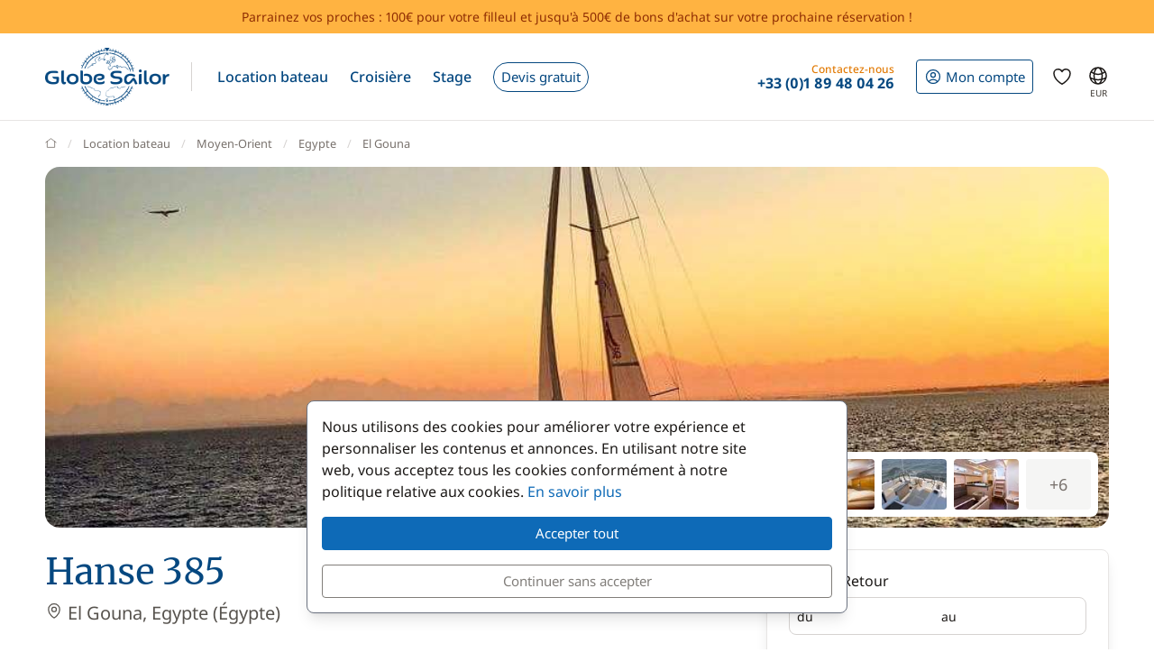

--- FILE ---
content_type: text/html; charset=UTF-8
request_url: https://www.globesailor.fr/location-bateau-22356-1299.html
body_size: 30415
content:
<!doctype html>
<html prefix="og: http://ogp.me/ns#" lang="fr">
<head>
	<meta charset="utf-8">
	<meta name="viewport" content="width=device-width, initial-scale=1">

	<title>Location Hanse 385 depuis le port de El Gouna en Égypte - n°22356-1299</title><meta name="description" content="Location du bateau Hanse 385 au départ du port de El Gouna - Louer Hanse 385 Égypte - Offre n° 22356-1299"><meta name="robots" content="noindex,follow"><meta name="csrf-token" content="M10XuTDhdlBcXqQgwISF9OikPy0Nbo0T"><meta property="og:title" content="Location Hanse 385 depuis le port de El Gouna en Égypte - n°22356-1299"><meta property="og:description" content="Location du bateau Hanse 385 au départ du port de El Gouna - Louer Hanse 385 Égypte - Offre n° 22356-1299"><meta property="og:type" content="website"><meta property="og:site_name" content="GlobeSailor"><meta property="og:locale" content="fr"><meta property="og:url" content="https://www.globesailor.fr/location-bateau-22356-1299.html"><meta property="og:image" content="https://www.theglobesailor.com/img/site/opengraph/banner-fr.jpg"><link rel="canonical" href="https://www.globesailor.fr/location-bateau-22356-1299.html">	<link rel="preload"
	      href="/css/font/noto-sans/noto-sans-v36-cyrillic_cyrillic-ext_latin_latin-ext-regular.woff2"
	      as="font" type="font/woff2" crossorigin="anonymous">
	<link rel="preload"
	      href="/css/font/noto-sans/noto-sans-v36-cyrillic_cyrillic-ext_latin_latin-ext-italic.woff2"
	      as="font" type="font/woff2" crossorigin="anonymous">
	<link rel="preload"
	      href="/css/font/noto-sans/noto-sans-v36-cyrillic_cyrillic-ext_latin_latin-ext-500.woff2"
	      as="font" type="font/woff2" crossorigin="anonymous">
	<link rel="preload"
	      href="/css/font/noto-sans/noto-sans-v36-cyrillic_cyrillic-ext_latin_latin-ext-500italic.woff2"
	      as="font" type="font/woff2" crossorigin="anonymous">
	<link rel="preload"
	      href="/css/font/noto-sans/noto-sans-v36-cyrillic_cyrillic-ext_latin_latin-ext-700.woff2"
	      as="font" type="font/woff2" crossorigin="anonymous">
	<link rel="preload"
	      href="/css/font/noto-sans/noto-sans-v36-cyrillic_cyrillic-ext_latin_latin-ext-700italic.woff2"
	      as="font" type="font/woff2" crossorigin="anonymous">
	<link rel="preload"
	      href="/css/font/merriweather/merriweather-v30-cyrillic_cyrillic-ext_latin_latin-ext-regular.woff2"
	      as="font" type="font/woff2" crossorigin="anonymous">
	<link rel="preload"
	      href="/css/font/merriweather/merriweather-v30-cyrillic_cyrillic-ext_latin_latin-ext-700.woff2"
	      as="font" type="font/woff2" crossorigin="anonymous">

	<link rel="stylesheet" href="/css/bootstrap/bootstrap.custom.min.css">
	<link rel="stylesheet" href="/js/lib/font-awesome/4.7.0/css/font-awesome.min.css">
	<link rel="stylesheet" href="/css/v3plus.css?v=33">
	<link rel="stylesheet" href="/min/f=/js/lib/datepicker/datepicker.gs.css,/js/lib/intl-tel-input/css/intlTelInput.css,/js/lib/featherlight/featherlight-1.7.14.min.css,/js/lib/featherlight/featherlight-gallery-1.7.14.min.css,/js/lib/leaflet/leaflet.min.css,/css/page/product-page.css,/css/page/boat2/home.css?v=33" ><meta name="theme-color" content="#0e6ab7"><link rel="icon" href="/favicon.ico?v=7" sizes="any"><link rel="icon" href="/favicon.svg?v=7" type="image/svg+xml"><link rel="apple-touch-icon" href="/apple-touch-icon.png"><link rel="manifest" href="/manifest.json"><link rel="alternate" hreflang="fr" href="https://www.globesailor.fr/location-bateau-22356-1299.html">
<link rel="alternate" hreflang="en" href="https://www.theglobesailor.com/yacht-charter-22356-1299.html">
<link rel="alternate" hreflang="it" href="https://www.globesailor.it/noleggio-barca-22356-1299.html">
<link rel="alternate" hreflang="es" href="https://www.globesailor.es/alquiler-barco-22356-1299.html">
<link rel="alternate" hreflang="de" href="https://www.globesailor.de/bootscharter-22356-1299.html">
<link rel="alternate" hreflang="pl" href="https://www.globesailor.pl/czarter-lodzi-22356-1299.html">
<link rel="alternate" hreflang="ru" href="https://www.globesailor.ru/arenda-lokdi-22356-1299.html">
<script>if (typeof dataLayer==='undefined'){window.dataLayer=[];}function gtag(){dataLayer.push(arguments);}dataLayer.push({"logged":0});gtag('consent','default',{'ad_storage':'denied','analytics_storage':'denied','ad_user_data':'denied','ad_personalization':'denied','personalization_storage':'denied','functionality_storage':'denied','security_storage':'denied',});window.uetq=window.uetq||[];window.uetq.push('consent','default',{'ad_storage':'denied'});</script>
</head>
<body>
<!-- START -->
<!-- Google Tag Manager -->

<noscript>
	<iframe
		src="//www.googletagmanager.com/ns.html?id=GTM-T29TGV"
		height="0"
		width="0"
		style="display:none;visibility:hidden"
	></iframe>
</noscript>
<script>
	(function (w, d, s, l, i) {
		w[l] = w[l] || [];
		w[l].push({ "gtm.start": new Date().getTime(), event: "gtm.js" });
		var f = d.getElementsByTagName(s)[0], j = d.createElement(s), dl = l != "dataLayer" ? "&l=" + l : "";
		j.async = true;
		j.src = "//www.googletagmanager.com/gtm.js?id=" + i + dl;
		f.parentNode.insertBefore(j, f);
	})(window, document, "script", "dataLayer", 'GTM-T29TGV');
</script>

<!-- End Google Tag Manager --><a href="/parrainage?utm_source=globesailor.fr&utm_medium=top_banner&utm_campaign=parrainage_GS" rel="nofollow" class="preHeaderBanner"><p class="preHeaderBanner__container">Parrainez vos proches : 100€ pour votre filleul et jusqu'à 500€ de bons d'achat sur votre prochaine réservation !</p></a>
<!-- Header -->
<header class="mainHeader">
	<div class="container-xl">
		<nav class="d-flex">
						<a class="headerItem d-block py-4 w-auto" href="/">
	<img class="brandLogo" src="/img/site/logo_globesailor_color_xs.png" height="48" alt="GlobeSailor">
</a>
			<div class="mainHeader__separator d-none d-lg-block"></div>

			<div class="offcanvas-lg offcanvas-end border-start-0 d-lg-flex flex-fill"
	 id="header-navigation"
	 tabindex="-1"
>
		<div class="offcanvas-header py-0 border-bottom border-gray-200">
		<a class="d-block py-4 w-auto" href="/">
			<img class="w-auto" src="/img/site/logo_globesailor_color_xs.png" height="40"
				 alt="GlobeSailor">
		</a>

		<button type="button" class="btn btn-light" data-bs-dismiss="offcanvas"
				data-bs-target="#header-navigation" aria-label="Close">
			<svg width="24" height="24" class="icon fs-5"  xmlns="http://www.w3.org/2000/svg" fill="none" viewBox="0 0 24 24" stroke-width="1.5" stroke="currentColor" aria-hidden="true" data-slot="icon">
  <path stroke-linecap="round" stroke-linejoin="round" d="M6 18 18 6M6 6l12 12"/>
</svg>

		</button>
	</div>

		<div class="offcanvas-body p-0 flex-fill">
							<ul class="mainNav">
						<li class="headerItem headerNavItem headerItem--withCaret">
				<a class="headerItem__container headerItem__container--withCaret headerNavItem__container dropdown"
   role="button"
   data-bs-toggle="dropdown"
   data-bs-display="static"
   aria-expanded="false"
   href="/location-bateau.html"
	
>
	<span>Location bateau</span>

	<svg xmlns="http://www.w3.org/2000/svg" width="20" height="20" fill="none" viewBox="0 0 24 24" stroke-width="1.5"
		 stroke="currentColor" aria-hidden="true" data-slot="icon" class="d-lg-none">
		<path stroke-linecap="round" stroke-linejoin="round" d="m19.5 8.25-7.5 7.5-7.5-7.5"/>
	</svg>
</a>

<div class="dropdown-menu">
	<ul class="list-unstyled row g-2 row-cols-2 row-cols-lg-4">
					<li>
				<a href="/location-voilier-t1.html"
	
	
>
	<div class="headerNavItem__subMenuItem">
					<img src="/img/site/menu/sailboat.jpg"
				 alt="Location de voiliers"
				 class="d-block object-fit-cover rounded-2 w-100 mb-2"
				 width="240"
				 height="120"
				 loading="lazy"
			>
			<span>Voiliers</span>
			</div>
</a>			</li>
					<li>
				<a href="/location-catamaran-t2.html"
	
	
>
	<div class="headerNavItem__subMenuItem">
					<img src="/img/site/menu/catamaran.jpg"
				 alt="Location de catamarans"
				 class="d-block object-fit-cover rounded-2 w-100 mb-2"
				 width="240"
				 height="120"
				 loading="lazy"
			>
			<span>Catamarans</span>
			</div>
</a>			</li>
					<li>
				<a href="/location-goelette-t5.html"
	
	
>
	<div class="headerNavItem__subMenuItem">
					<img src="/img/site/menu/gulet.jpg"
				 alt="Location de goélettes"
				 class="d-block object-fit-cover rounded-2 w-100 mb-2"
				 width="240"
				 height="120"
				 loading="lazy"
			>
			<span>Goélettes</span>
			</div>
</a>			</li>
					<li>
				<a href="/location-bateau-avec-equipage"
	
	
>
	<div class="headerNavItem__subMenuItem">
					<img src="/img/site/menu/crewed_yacht.jpg"
				 alt="Yachts avec équipage"
				 class="d-block object-fit-cover rounded-2 w-100 mb-2"
				 width="240"
				 height="120"
				 loading="lazy"
			>
			<span>Yachts avec équipage</span>
			</div>
</a>			</li>
					<li>
				<a href="/location-catamaran-moteur-t16.html"
	
	
>
	<div class="headerNavItem__subMenuItem">
					<img src="/img/site/menu/power_catamaran.jpg"
				 alt="Location de catamarans à moteur"
				 class="d-block object-fit-cover rounded-2 w-100 mb-2"
				 width="240"
				 height="120"
				 loading="lazy"
			>
			<span>Power catamarans</span>
			</div>
</a>			</li>
					<li>
				<a href="/location-bateau-a-moteur-t3.html"
	
	
>
	<div class="headerNavItem__subMenuItem">
					<img src="/img/v3plus/motor-boat-couple-dive.jpg"
				 alt="Location de bateaux à moteur"
				 class="d-block object-fit-cover rounded-2 w-100 mb-2"
				 width="240"
				 height="120"
				 loading="lazy"
			>
			<span>Bateaux moteur</span>
			</div>
</a>			</li>
					<li>
				<a href="/location-peniche-t17.html"
	
	
>
	<div class="headerNavItem__subMenuItem">
					<img src="/img/v3plus/houseboat-canal-bikes-people-manoeuver.jpg"
				 alt="Location de péniches"
				 class="d-block object-fit-cover rounded-2 w-100 mb-2"
				 width="240"
				 height="120"
				 loading="lazy"
			>
			<span>Péniches</span>
			</div>
</a>			</li>
					<li>
				<a href="/location-yacht-t4.html"
	
	
>
	<div class="headerNavItem__subMenuItem">
					<img src="/img/v3plus/yacht-blue-sea-speed-boat-around.jpg"
				 alt="Location de yachts"
				 class="d-block object-fit-cover rounded-2 w-100 mb-2"
				 width="240"
				 height="120"
				 loading="lazy"
			>
			<span>Yachts</span>
			</div>
</a>			</li>
			</ul>

			<div class="text-end mt-6">
			<a href="/location-bateau.html"
			   class="d-block d-lg-inline-block btn btn-outline-GSBlue btn-sm"
				
				
			>
				Tous nos bateaux
				<svg xmlns="http://www.w3.org/2000/svg" width="16" height="16"
					 fill="currentColor" class="ms-2" viewBox="0 0 16 16">
					<path fill-rule="evenodd"
						  d="M1 8a.5.5 0 0 1 .5-.5h11.793l-3.147-3.146a.5.5 0 0 1 .708-.708l4 4a.5.5 0 0 1 0 .708l-4 4a.5.5 0 0 1-.708-.708L13.293 8.5H1.5A.5.5 0 0 1 1 8"/>
				</svg>
			</a>
		</div>
	</div>			</li>
								<li class="headerItem headerNavItem headerItem--withCaret">
				<a class="headerItem__container headerItem__container--withCaret headerNavItem__container dropdown"
   role="button"
   data-bs-toggle="dropdown"
   data-bs-display="static"
   aria-expanded="false"
   href="/croisiere.html"
	
>
	<span>Croisière</span>

	<svg xmlns="http://www.w3.org/2000/svg" width="20" height="20" fill="none" viewBox="0 0 24 24" stroke-width="1.5"
		 stroke="currentColor" aria-hidden="true" data-slot="icon" class="d-lg-none">
		<path stroke-linecap="round" stroke-linejoin="round" d="m19.5 8.25-7.5 7.5-7.5-7.5"/>
	</svg>
</a>

<div class="dropdown-menu">
	<ul class="list-unstyled row g-2 row-cols-2 row-cols-lg-3">
					<li>
				<a href="/croisiere.html"
	
	
>
	<div class="headerNavItem__subMenuItem">
					<img src="/img/v3plus/catamaran-top-view-sunbath-snorkeling.jpg"
				 alt="Croisière à la cabine avec équipage"
				 class="d-block object-fit-cover rounded-2 w-100 mb-2"
				 width="240"
				 height="120"
				 loading="lazy"
			>
			<span>Croisière à la cabine</span>
			</div>
</a>			</li>
					<li>
				<a href="/location-bateau-avec-equipage"
	
	
>
	<div class="headerNavItem__subMenuItem">
					<img src="/img/site/menu/crewed_yacht_2.jpg"
				 alt="Croisière avec équipage"
				 class="d-block object-fit-cover rounded-2 w-100 mb-2"
				 width="240"
				 height="120"
				 loading="lazy"
			>
			<span>Croisière avec équipage</span>
			</div>
</a>			</li>
					<li>
				<a href="/search-cruise.html?ct=8"
	rel=&quot;nofollow&quot;
	
>
	<div class="headerNavItem__subMenuItem">
					<img src="/img/site/menu/river_cruise.jpg"
				 alt="Croisière en péniche sur un fleuve"
				 class="d-block object-fit-cover rounded-2 w-100 mb-2"
				 width="240"
				 height="120"
				 loading="lazy"
			>
			<span>Croisière fluviale</span>
			</div>
</a>			</li>
					<li>
				<a href="/location-bateau-flottille"
	
	
>
	<div class="headerNavItem__subMenuItem">
					<img src="/img/site/menu/fleet.jpg"
				 alt="Flotille de voiliers en navigation"
				 class="d-block object-fit-cover rounded-2 w-100 mb-2"
				 width="240"
				 height="120"
				 loading="lazy"
			>
			<span>Croisière en flottille</span>
			</div>
</a>			</li>
					<li>
				<a href="/search-cruise.html?ct=1.2.7"
	rel=&quot;nofollow&quot;
	
>
	<div class="headerNavItem__subMenuItem">
					<img src="/img/site/menu/thematic_cruise.jpg"
				 alt="Croisière thématique (lune de miel, plongée, combiné...)"
				 class="d-block object-fit-cover rounded-2 w-100 mb-2"
				 width="240"
				 height="120"
				 loading="lazy"
			>
			<span>Croisière thématique</span>
			</div>
</a>			</li>
			</ul>

			<div class="text-end mt-6">
			<a href="/search-cruise.html"
			   class="d-block d-lg-inline-block btn btn-outline-GSBlue btn-sm"
				rel=&quot;nofollow&quot;
				
			>
				Toutes nos croisières
				<svg xmlns="http://www.w3.org/2000/svg" width="16" height="16"
					 fill="currentColor" class="ms-2" viewBox="0 0 16 16">
					<path fill-rule="evenodd"
						  d="M1 8a.5.5 0 0 1 .5-.5h11.793l-3.147-3.146a.5.5 0 0 1 .708-.708l4 4a.5.5 0 0 1 0 .708l-4 4a.5.5 0 0 1-.708-.708L13.293 8.5H1.5A.5.5 0 0 1 1 8"/>
				</svg>
			</a>
		</div>
	</div>			</li>
								<li class="headerItem headerNavItem headerItem--withCaret">
				<a class="headerItem__container headerNavItem__container "
   href="/stage-formation-voile.html"
	
	
	
>
			<span class="d-inline-flex align-items-center">Stage</span>

		<svg xmlns="http://www.w3.org/2000/svg" width="20" height="20" fill="none"
			 viewBox="0 0 24 24" stroke-width="1.5" stroke="currentColor" aria-hidden="true"
			 data-slot="icon" class="d-lg-none">
			<path stroke-linecap="round" stroke-linejoin="round" d="m8.25 4.5 7.5 7.5-7.5 7.5"/>
		</svg>
	</a>
			</li>
								<li class="headerItem headerNavItem">
				<a class="headerItem__container headerNavItem__container "
   href="/devis-sur-mesure.html"
	
	
	
>
							<span class="headerBtn headerBtn--pill">
							Devis gratuit
							<svg width="24" height="24" class="icon ms-2 d-lg-none"  xmlns="http://www.w3.org/2000/svg" fill="none" viewBox="0 0 24 24" stroke-width="1.5" stroke="currentColor" aria-hidden="true" data-slot="icon">
  <path stroke-linecap="round" stroke-linejoin="round" d="M13.5 4.5 21 12m0 0-7.5 7.5M21 12H3"/>
</svg>

						</span>
					</a>
			</li>
			
								<li class="d-lg-none p-2 headerItem headerNavItem border-bottom-0">
								
<div class="headerItem ms-auto">
	<a class="headerItem__container headerItem__container--withCaret"
	   href="/connexion.html"
	>
		<span class="headerBtn headerBtn--outline">
			<svg width="24" height="24" class="icon me-1"  xmlns="http://www.w3.org/2000/svg" fill="none" viewBox="0 0 24 24" stroke-width="1.5" stroke="currentColor" aria-hidden="true" data-slot="icon">
  <path stroke-linecap="round" stroke-linejoin="round" d="M17.982 18.725A7.488 7.488 0 0 0 12 15.75a7.488 7.488 0 0 0-5.982 2.975m11.963 0a9 9 0 1 0-11.963 0m11.963 0A8.966 8.966 0 0 1 12 21a8.966 8.966 0 0 1-5.982-2.275M15 9.75a3 3 0 1 1-6 0 3 3 0 0 1 6 0Z"/>
</svg>


			<span class="">
													Mon compte
							</span>

								</span>
	</a>
</div>							</li>

							<li class="headerItem headerNavItem headerItem--withCaret headerItem--contact ms-auto">
								<a class="headerItem__container headerNavItem__container d-none d-lg-flex"
   href="tel:+33189480426"
   role="button"
   data-bs-toggle="dropdown"
   data-bs-display="static"
   aria-expanded="false"
>
	<div>
		<div class="headerItem__contactItemPrefix">
			Contactez-nous
		</div>
		<div class="headerItem__contactItemContent">
			<svg width="24" height="24" class="icon d-none d-lg-inline d-xl-none d-xxl-inline fs-5 me-1"  xmlns="http://www.w3.org/2000/svg" viewBox="0 0 15 21" fill="currentColor"><path fill-rule="evenodd" clip-rule="evenodd" d="M6 3.3c.4-.2.9 0 1 .4l.6 1.2c.1.3.1.6-.1.9l-1.7 2c-.2.2-.2.5-.1.8l2.2 5.1c.1.3.4.5.7.5h2.6c.3.1.6.3.7.6l.6 1.2c.2.4 0 .9-.4 1-2.1 1-4.6.4-5.6-1.8L3.6 8.6C2.6 6.4 4 4.2 6 3.3ZM8.5 3a2.3 2.3 0 0 0-3.1-1.2C2.5 3.1.9 6.2 2.2 9.2l2.9 6.6c1.3 3 4.7 4 7.6 2.7 1.2-.5 1.7-2 1.2-3.1l-.5-1.3a2.4 2.4 0 0 0-2.1-1.4H9.2L7.3 8.3l1.4-1.6c.6-.7.7-1.7.4-2.5L8.5 3Z"/></svg>
			<strong class="flex-fill d-none d-xl-inline">+33 (0)1 89 48 04 26</strong>
		</div>
	</div>
</a>

<div class="dropdown-menu">
	<img src="/img/site/menu/team-on-boat.jpg"
		 class="d-block object-fit-cover w-100"
		 height="120"
		 loading="lazy"
		 alt="Our team"
	>

	<div class="p-4 py-3 fs-8 bg-gray-50 text-gray-700">
					Nous sommes à votre écoute pour vous assurer un séjour en toute confiance
			</div>

	<ul class="list-unstyled fs-7 fw-bold p-4 py-lg-3">
					<li class="mb-4 mb-lg-3">
				<a href="tel:+33189480426" class="no-wrap d-flex align-items-center">
											<svg width="24" height="24" class="icon me-1"  xmlns="http://www.w3.org/2000/svg" fill="none" viewBox="0 0 28 20"><rect x=".3" y=".3" width="27.5" height="19.5" rx="1.8" fill="#fff" stroke="#F5F5F5" stroke-width=".5"/><mask id="fr-qaYG4V2Ery" style="mask-type:luminance" maskUnits="userSpaceOnUse" x="0" y="0" width="28" height="20"><rect x=".3" y=".3" width="27.5" height="19.5" rx="1.8" fill="#fff" stroke="#fff" stroke-width=".5"/></mask><g mask="url(#fr-qaYG4V2Ery)"><path fill="#F44653" d="M18.7 0H28v20h-9.3z"/><path fill-rule="evenodd" clip-rule="evenodd" d="M0 20h9.3V0H0v20Z" fill="#1035BB"/></g></svg>
					
					+33 (0)1 89 48 04 26
				</a>
			</li>
		
					<li class="mb-4 mb-lg-3">
				<a
	class="d-inline-flex align-items-center text-whatsapp"
	aria-label="Chat on WhatsApp"
	rel="nofollow"
	target="_blank"
	href="https://wa.me/33189480426"
><svg width="24" height="24" class="icon me-1"  xmlns="http://www.w3.org/2000/svg" viewBox="0 0 30 30"><path fill="#f2faff" d="M3.5 21.8v-.1a13.4 13.4 0 1 1 5.1 5h-.1l-6.8 1.7 1.8-6.6z"/><path fill="#788b9c" d="M15 2a12.9 12.9 0 0 1 13 13A13 13 0 0 1 8.9 26.2l-.4-.2-.4.1-5.7 1.5L4 22.2l.2-.4-.3-.4A13 13 0 0 1 15.1 2m0-1A14 14 0 0 0 3 21.9l-2 7.2 7.4-2A14 14 0 1 0 15 1v.1z"/><path fill="#79ba7e" d="M15 25.9a11 11 0 0 1-5.2-1.3l-1-.6-1.2.3-2.3.6.6-2.2.3-1.2-.6-1.1a11 11 0 1 1 9.5 5.5z"/><path fill="#fff" d="M21.1 17.7c-.3-.1-2-1-2.3-1-.3-.2-.5-.2-.7.1-.2.3-.9 1-1 1.3-.2.2-.4.3-.8 0-.3 0-1.4-.4-2.6-1.6-1-.8-1.7-2-1.9-2.3-.2-.3 0-.5.2-.6l.5-.6.3-.6V12l-1-2.5c-.3-.6-.6-.6-.8-.6h-.6c-.3 0-.6.1-1 .4-.2.4-1 1.2-1 2.8s1.1 3.2 1.3 3.4a14 14 0 0 0 5.6 5c.8.4 1.4.6 2 .7.7.3 1.4.2 2 .2.6-.1 2-.8 2.2-1.6.3-.8.3-1.5.2-1.6l-.6-.4z"/></svg> WhatsApp</a>			</li>
		
		<li>
							<a href="/contact.html"
				   class="btn btn-outline-GSBlue btn-sm d-flex align-items-center justify-content-center"
				>
					Nous contacter
					<svg width="24" height="24" class="icon ms-2"  xmlns="http://www.w3.org/2000/svg" fill="none" viewBox="0 0 16 17"><path fill-rule="evenodd" clip-rule="evenodd" d="M.6 1.7h14.8c.3 0 .6.3.6.6v6.6h-1.3V3.7l.5-.4-.7-.9.7 1-.5.3-6 4.7a1 1 0 0 1-1.3 0L1.3 3.7l-.5-.4.5.4V13h5v1.3H.5a.6.6 0 0 1-.6-.6V2.3c0-.3.3-.6.6-.6ZM2.3 3 8 7.5 13.7 3H2.3Z" fill="currentColor"/><path fill-rule="evenodd" clip-rule="evenodd" d="m12.8 10 2.8 2.7c.2.2.2.5 0 .7l-2.8 2.8a.4.4 0 0 1-.6-.6l2-2.1H8.5v-.9h5.9l-2.1-2a.4.4 0 0 1 .6-.7Z" fill="currentColor"/></svg>
				</a>
					</li>
	</ul>
</div>
							</li>
						</ul>

										<div class="headerItem headerItem--icon d-lg-none headerNavItem">
	<a class="headerItem__container headerNavItem__container d-lg-none headerNavItem"
   href="/favoris.html"
	
	
	
>
			<span class="d-inline-flex align-items-center">			<svg width="24" height="24" class="icon fs-4"  xmlns="http://www.w3.org/2000/svg" fill="none" viewBox="0 0 24 24" stroke-width="1.5" stroke="currentColor" aria-hidden="true" data-slot="icon">
  <path stroke-linecap="round" stroke-linejoin="round" d="M21 8.25c0-2.485-2.099-4.5-4.688-4.5-1.935 0-3.597 1.126-4.312 2.733-.715-1.607-2.377-2.733-4.313-2.733C5.1 3.75 3 5.765 3 8.25c0 7.22 9 12 9 12s9-4.78 9-12Z"/>
</svg>

			<span class="d-lg-none ms-2">Favoris</span>
		</span>

		<svg xmlns="http://www.w3.org/2000/svg" width="20" height="20" fill="none"
			 viewBox="0 0 24 24" stroke-width="1.5" stroke="currentColor" aria-hidden="true"
			 data-slot="icon" class="d-lg-none">
			<path stroke-linecap="round" stroke-linejoin="round" d="m8.25 4.5 7.5 7.5-7.5 7.5"/>
		</svg>
	</a>
</div>
										<div class="headerItem headerNavItem headerNavItem--parameter d-lg-none">
						<button class="headerItem__container headerNavItem__container"
								data-ui-selector="currency"
						>
							<svg width="24" height="24" class="icon fs-4 me-2"  xmlns="http://www.w3.org/2000/svg" fill="currentColor" viewBox="0 0 16 16"><path d="M0 5a5 5 0 0 0 4.03 4.9 6.46 6.46 0 0 1 .54-2.07A2.26 2.26 0 0 1 3 5.91h-.5v-.43h.47v-.57H2.5V4.5h.51c.23-1.25 1.2-1.99 2.67-1.99.32 0 .6.03.82.09v.73a3.46 3.46 0 0 0-.81-.08c-.92 0-1.54.46-1.74 1.25h1.92v.43H3.89v.56h1.98v.43H3.93c.12.6.47 1.03 1 1.23a6.5 6.5 0 0 1 4.98-3.11A5 5 0 0 0 0 5m16 5.5a5.5 5.5 0 1 1-11 0 5.5 5.5 0 0 1 11 0m-7.75 1.32c.07.84.75 1.49 1.96 1.56V14h.54v-.62c1.26-.09 2-.74 2-1.69 0-.86-.56-1.31-1.57-1.54l-.43-.1V8.37c.54.06.89.35.97.75h.95c-.07-.8-.78-1.43-1.92-1.5V7h-.54v.63c-1.07.1-1.8.73-1.8 1.62 0 .79.54 1.29 1.45 1.5l.35.08v1.78c-.55-.08-.92-.38-1-.79zm1.96-1.9c-.53-.11-.82-.36-.82-.73 0-.4.31-.71.82-.8v1.54zm.62 1.05c.65.15.95.38.95.8 0 .47-.37.8-1.02.86v-1.68z"/></svg>
							Devise
							<span class="text-uppercase fw-bold ms-auto">EUR</span>
						</button>
					</div>

										<div class="headerItem headerNavItem headerNavItem--parameter d-lg-none">
						<button class="headerItem__container headerNavItem__container"
								data-ui-selector="language"
						>
							<svg width="24" height="24" class="icon fs-4 me-2"  xmlns="http://www.w3.org/2000/svg" fill="none" viewBox="0 0 24 24" stroke-width="1.5" stroke="currentColor" aria-hidden="true" data-slot="icon">
  <path stroke-linecap="round" stroke-linejoin="round" d="M12 21a9.004 9.004 0 0 0 8.716-6.747M12 21a9.004 9.004 0 0 1-8.716-6.747M12 21c2.485 0 4.5-4.03 4.5-9S14.485 3 12 3m0 18c-2.485 0-4.5-4.03-4.5-9S9.515 3 12 3m0 0a8.997 8.997 0 0 1 7.843 4.582M12 3a8.997 8.997 0 0 0-7.843 4.582m15.686 0A11.953 11.953 0 0 1 12 10.5c-2.998 0-5.74-1.1-7.843-2.918m15.686 0A8.959 8.959 0 0 1 21 12c0 .778-.099 1.533-.284 2.253m0 0A17.919 17.919 0 0 1 12 16.5c-3.162 0-6.133-.815-8.716-2.247m0 0A9.015 9.015 0 0 1 3 12c0-1.605.42-3.113 1.157-4.418"/>
</svg>

							Langue
							<span class="text-uppercase fw-bold ms-auto">fr</span>
						</button>
					</div>
					</div>
</div>
						
<div class="headerItem ms-auto">
	<a class="headerItem__container headerItem__container--withCaret"
	   href="/connexion.html"
	>
		<span class="headerBtn headerBtn--outline">
			<svg width="24" height="24" class="icon me-xl-1"  xmlns="http://www.w3.org/2000/svg" fill="none" viewBox="0 0 24 24" stroke-width="1.5" stroke="currentColor" aria-hidden="true" data-slot="icon">
  <path stroke-linecap="round" stroke-linejoin="round" d="M17.982 18.725A7.488 7.488 0 0 0 12 15.75a7.488 7.488 0 0 0-5.982 2.975m11.963 0a9 9 0 1 0-11.963 0m11.963 0A8.966 8.966 0 0 1 12 21a8.966 8.966 0 0 1-5.982-2.275M15 9.75a3 3 0 1 1-6 0 3 3 0 0 1 6 0Z"/>
</svg>


			<span class="d-none d-xl-inline">
													Mon compte
							</span>

								</span>
	</a>
</div>
						<div class="headerItem headerItem--icon d-none d-lg-flex">
	<a class="headerItem__container headerNavItem__container d-none d-lg-flex"
   href="/favoris.html"
	
	
	
>
			<span class="d-inline-flex align-items-center">			<svg width="24" height="24" class="icon fs-4"  xmlns="http://www.w3.org/2000/svg" fill="none" viewBox="0 0 24 24" stroke-width="1.5" stroke="currentColor" aria-hidden="true" data-slot="icon">
  <path stroke-linecap="round" stroke-linejoin="round" d="M21 8.25c0-2.485-2.099-4.5-4.688-4.5-1.935 0-3.597 1.126-4.312 2.733-.715-1.607-2.377-2.733-4.313-2.733C5.1 3.75 3 5.765 3 8.25c0 7.22 9 12 9 12s9-4.78 9-12Z"/>
</svg>

			<span class="d-lg-none ms-2">Favoris</span>
		</span>

		<svg xmlns="http://www.w3.org/2000/svg" width="20" height="20" fill="none"
			 viewBox="0 0 24 24" stroke-width="1.5" stroke="currentColor" aria-hidden="true"
			 data-slot="icon" class="d-lg-none">
			<path stroke-linecap="round" stroke-linejoin="round" d="m8.25 4.5 7.5 7.5-7.5 7.5"/>
		</svg>
	</a>
</div>
						<div class="headerItem headerItem--icon d-none d-lg-block -me-2">
				<button class="headerItem__container currencyBtn" data-ui-selector="lg_or_cur">
						<span class="position-relative d-block">
							<svg width="24" height="24" class="icon fs-4"  xmlns="http://www.w3.org/2000/svg" fill="none" viewBox="0 0 24 24" stroke-width="1.5" stroke="currentColor" aria-hidden="true" data-slot="icon">
  <path stroke-linecap="round" stroke-linejoin="round" d="M12 21a9.004 9.004 0 0 0 8.716-6.747M12 21a9.004 9.004 0 0 1-8.716-6.747M12 21c2.485 0 4.5-4.03 4.5-9S14.485 3 12 3m0 18c-2.485 0-4.5-4.03-4.5-9S9.515 3 12 3m0 0a8.997 8.997 0 0 1 7.843 4.582M12 3a8.997 8.997 0 0 0-7.843 4.582m15.686 0A11.953 11.953 0 0 1 12 10.5c-2.998 0-5.74-1.1-7.843-2.918m15.686 0A8.959 8.959 0 0 1 21 12c0 .778-.099 1.533-.284 2.253m0 0A17.919 17.919 0 0 1 12 16.5c-3.162 0-6.133-.815-8.716-2.247m0 0A9.015 9.015 0 0 1 3 12c0-1.605.42-3.113 1.157-4.418"/>
</svg>

							<span class="currencyBtn__currency">EUR</span>
						</span>
				</button>
			</div>

						<div class="headerItem d-lg-none -me-2">
				<button class="headerItem__container" data-bs-toggle="offcanvas" data-bs-target="#header-navigation"
						aria-controls="header-navigation">
					<span class="headerBtn"><svg width="24" height="24" class="icon "  xmlns="http://www.w3.org/2000/svg" fill="none" viewBox="0 0 24 24" stroke-width="1.5" stroke="currentColor" aria-hidden="true" data-slot="icon">
  <path stroke-linecap="round" stroke-linejoin="round" d="M3.75 6.75h16.5M3.75 12h16.5m-16.5 5.25h16.5"/>
</svg>
</span>
				</button>
			</div>
		</nav>
	</div>
</header>

<!-- PAGE -->
<main>
	
<div class="container">
	<!-- Breadcrumb -->
	<nav aria-label="breadcrumb" class="breadcrumb-main-nav ">
    <ol class="breadcrumb flex-nowrap overflow-x-auto align-items-centers"
        style="scrollbar-width: none"
        vocab="https://schema.org/"
        typeof="BreadcrumbList"
    >
        <!-- Home -->
        <li class="breadcrumb-item" property="itemListElement" typeof="ListItem">
            <a property="item" typeof="WebPage" href="https://www.globesailor.fr">
                <svg style="margin-top: -.2rem" xmlns="http://www.w3.org/2000/svg" width="13" height="13"
                     viewBox="0 0 16 16" fill="none"
                >
                    <path d="M15 7.3L13.1 5.88M1 7.3L2.9 5.9M13.1 5.9L8 2L2.9 5.9M13.1 5.9V14H2.9V5.9"
                          stroke="currentColor" stroke-linecap="round" stroke-linejoin="round"/>
                </svg>
                <span class="visually-hidden" property="name">GlobeSailor</span>
            </a>

            <meta property="position" content="1">
        </li>

                    <li class="breadcrumb-item pe-4 pe-lg-0 text-nowrap" 
                property="itemListElement" typeof="ListItem"
            >
                                    <a property="item" href="/location-bateau.html" typeof="WebPage">
                        <span property="name">Location bateau</span>
                    </a>
                
                <meta property="position" content="2">
            </li>
                    <li class="breadcrumb-item pe-4 pe-lg-0 text-nowrap" 
                property="itemListElement" typeof="ListItem"
            >
                                    <a property="item" typeof="Place" href="/location-bateau-moyen-orient-d693.html">
                        <span property="name">Moyen-Orient</span>
                    </a>
                
                <meta property="position" content="3">
            </li>
                    <li class="breadcrumb-item pe-4 pe-lg-0 text-nowrap" 
                property="itemListElement" typeof="ListItem"
            >
                                    <a property="item" typeof="Place" href="/location-bateau-egypte-d1499.html">
                        <span property="name">Egypte</span>
                    </a>
                
                <meta property="position" content="4">
            </li>
                    <li class="breadcrumb-item pe-4 pe-lg-0 text-nowrap" aria-current="page"
                property="itemListElement" typeof="ListItem"
            >
                                    <span property="name">El Gouna</span>
                
                <meta property="position" content="5">
            </li>
            </ol>
</nav>

	<!-- Banner -->
	<div class="page-product__banner mt-4 mb-6">
		<!-- "Header" image -->
		<div class="page-product__banner-item">
							<img src="https://static.theglobesailor.com/1842x600/filters:quality(60)/filters:no_upscale()/charterboat/hanse-385-9558c720-0e9c-46f6-aac9-1121a206b5de.jpg"
				     height="240"
				     alt="Voilier Hanse 385"
				     loading="lazy"
				     class="clickable"
				     data-gallery-open="mainGallery"
				>
			
			<!-- Action & badge -->
			<div class="page-product__banner-actions">
			</div>
		</div>

									<div class="page-product__banner-item d-lg-none">
					<img
						src="https://static.theglobesailor.com/810x500/filters:quality(40)/charterboat/hanse-385-9558c720-0e9c-46f6-aac9-1121a206b5de.jpg"
						alt="Hanse 385"
						loading="lazy"
						data-gallery-open="mainGallery"
						class="clickable"
					>
				</div>
							<div class="page-product__banner-item d-lg-none">
					<img
						src="https://static.theglobesailor.com/810x500/filters:quality(40)/charterboat/hanse-385-5cbaf510-afd4-4e63-b5bb-ee13f25d7481.jpg"
						alt="Hanse 385"
						loading="lazy"
						data-gallery-open="mainGallery"
						class="clickable"
					>
				</div>
							<div class="page-product__banner-item d-lg-none">
					<img
						src="https://static.theglobesailor.com/810x500/filters:quality(40)/charterboat/hanse-385-8c29722d-34e0-44f2-b2f7-a1219dcc78f0.jpg"
						alt="Hanse 385"
						loading="lazy"
						data-gallery-open="mainGallery"
						class="clickable"
					>
				</div>
							<div class="page-product__banner-item d-lg-none">
					<img
						src="https://static.theglobesailor.com/810x500/filters:quality(40)/charterboat/hanse-385-54d58d19-5d79-4936-8b7f-1eb56c2c2269.jpg"
						alt="Hanse 385"
						loading="lazy"
						data-gallery-open="mainGallery"
						class="clickable"
					>
				</div>
							<div class="page-product__banner-item d-lg-none">
					<img
						src="https://static.theglobesailor.com/810x500/filters:quality(40)/charterboat/hanse-385-920c7f51-bd31-430d-9ca1-42095adf2f71.jpg"
						alt="Hanse 385"
						loading="lazy"
						data-gallery-open="mainGallery"
						class="clickable"
					>
				</div>
							<div class="page-product__banner-item d-lg-none">
					<img
						src="https://static.theglobesailor.com/810x500/filters:quality(40)/charterboat/hanse-385-f5687fca-7814-4235-a49b-bbcb5f3bfa8a.jpg"
						alt="Hanse 385"
						loading="lazy"
						data-gallery-open="mainGallery"
						class="clickable"
					>
				</div>
							<div class="page-product__banner-item d-lg-none">
					<img
						src="https://static.theglobesailor.com/810x500/filters:quality(40)/charterboat/hanse-385-dbfd37b5-61a3-42de-9985-d300936e7d67.jpg"
						alt="Hanse 385"
						loading="lazy"
						data-gallery-open="mainGallery"
						class="clickable"
					>
				</div>
							<div class="page-product__banner-item d-lg-none">
					<img
						src="https://static.theglobesailor.com/810x500/filters:quality(40)/charterboat/hanse-385-086e1dab-2f55-4645-8dfb-4df2d090b67b.jpg"
						alt="Hanse 385"
						loading="lazy"
						data-gallery-open="mainGallery"
						class="clickable"
					>
				</div>
							<div class="page-product__banner-item d-lg-none">
					<img
						src="https://static.theglobesailor.com/810x500/filters:quality(40)/charterboat/hanse-385-e83f95e9-5e1d-4154-83ab-322b88dac315.jpg"
						alt="Hanse 385"
						loading="lazy"
						data-gallery-open="mainGallery"
						class="clickable"
					>
				</div>
							<div class="page-product__banner-item d-lg-none">
					<img
						src="https://static.theglobesailor.com/810x500/filters:quality(40)/charterboat/hanse-385-11757-e0b7b61f-20cb-48b0-ac2e-089087f6aabc.jpg"
						alt="Hanse 385"
						loading="lazy"
						data-gallery-open="mainGallery"
						class="clickable"
					>
				</div>
			
			<div class="page-product__banner-stack">
									<div class="page-product__banner-stack-item">
						<img
							src="https://static.theglobesailor.com/fit-in/108x108/filters:quality(50)/filters:no_upscale()/charterboat/hanse-385-9558c720-0e9c-46f6-aac9-1121a206b5de.jpg"
							alt="Hanse 385"
							loading="lazy"
							data-gallery-open="mainGallery"
							class="clickable"
						>
					</div>
									<div class="page-product__banner-stack-item">
						<img
							src="https://static.theglobesailor.com/fit-in/108x108/filters:quality(50)/filters:no_upscale()/charterboat/hanse-385-5cbaf510-afd4-4e63-b5bb-ee13f25d7481.jpg"
							alt="Hanse 385"
							loading="lazy"
							data-gallery-open="mainGallery"
							class="clickable"
						>
					</div>
									<div class="page-product__banner-stack-item">
						<img
							src="https://static.theglobesailor.com/fit-in/108x108/filters:quality(50)/filters:no_upscale()/charterboat/hanse-385-8c29722d-34e0-44f2-b2f7-a1219dcc78f0.jpg"
							alt="Hanse 385"
							loading="lazy"
							data-gallery-open="mainGallery"
							class="clickable"
						>
					</div>
									<div class="page-product__banner-stack-item">
						<img
							src="https://static.theglobesailor.com/fit-in/108x108/filters:quality(50)/filters:no_upscale()/charterboat/hanse-385-54d58d19-5d79-4936-8b7f-1eb56c2c2269.jpg"
							alt="Hanse 385"
							loading="lazy"
							data-gallery-open="mainGallery"
							class="clickable"
						>
					</div>
				
									<div class="page-product__banner-stack-item" data-gallery-open="mainGallery">
						+6					</div>
							</div>
			</div>
</div>

<div class="container d-block d-lg-flex">
	<div class="page-product__content">
		<!-- Page header -->
		
<header class="mb-20 mb-lg-32">
	<!-- Title, location and other info -->
	<div class="page-pb-header__columns flex-column-reverse flex-lg-row mb-12 mb-lg-8">
		<div class="page-pb-header__column">
			<!-- Title -->
			<h1 class="page-product__title mb-0 font-serif">
				Hanse 385			</h1>

			<!-- Geographical Location -->
							<p class="page-pb-header-location">
					<svg width="24" height="24" class="icon d-none d-lg-inline-block"  xmlns="http://www.w3.org/2000/svg" fill="none" viewBox="0 0 24 24" stroke-width="1.5" stroke="currentColor" aria-hidden="true" data-slot="icon">
  <path stroke-linecap="round" stroke-linejoin="round" d="M15 10.5a3 3 0 1 1-6 0 3 3 0 0 1 6 0Z"/>
  <path stroke-linecap="round" stroke-linejoin="round" d="M19.5 10.5c0 7.142-7.5 11.25-7.5 11.25S4.5 17.642 4.5 10.5a7.5 7.5 0 1 1 15 0Z"/>
</svg>
					El Gouna,
					Egypte					(Égypte)
				</p>
			
			<!-- Featured equipments -->
							<ul class="page-product__featured-badges list-unstyled mt-6">
											<li class="page-product__featured-badges-item">
							Pilote automatique						</li>
									</ul>
					</div>

		<div class="page-pb-header__column mb-4 mb-lg-0">
							<a class="page-pb-header__rating__a" href="#reviews">
					<div
						class="page-pb-header__rating  me-1 me-lg-0"
					>
						<span class="rating rating--span me-1"><svg width="16" height="16" class="icon me-1 d-inline-block"  xmlns="http://www.w3.org/2000/svg" viewBox="0 0 16 16" fill="currentColor" aria-hidden="true" data-slot="icon">
  <path fill-rule="evenodd" d="M8 1.75a.75.75 0 0 1 .692.462l1.41 3.393 3.664.293a.75.75 0 0 1 .428 1.317l-2.791 2.39.853 3.575a.75.75 0 0 1-1.12.814L7.998 12.08l-3.135 1.915a.75.75 0 0 1-1.12-.814l.852-3.574-2.79-2.39a.75.75 0 0 1 .427-1.318l3.663-.293 1.41-3.393A.75.75 0 0 1 8 1.75Z" clip-rule="evenodd"/>
</svg>
 5,0</span>													· 1 avis											</div>
				</a>
			
					</div>
	</div>

	<!-- Skipper (desktop) -->
			<div class="page-pb-header__columns text-GSBlueSerious d-none d-lg-flex">
			<div class="page-pb-header__column">
				<hr class="my-0 d-none d-lg-block">
				<p class="my-8 d-none d-lg-block">
					<svg width="24" height="24" class="icon "  xmlns="http://www.w3.org/2000/svg" fill="none" viewBox="0 0 15 16"><path fill-rule="evenodd" clip-rule="evenodd" d="M1.36 6.5a.53.53 0 0 0-.12.83l1.53 1.58a17.7 17.7 0 0 1 9.45 0h.01l1.53-1.58a.53.53 0 0 0-.12-.83c-1.88-1.06-3.83-2.32-5.9-3a.68.68 0 0 0-.48 0c-2.07.68-4.02 1.94-5.9 3Zm.7 3.25L.47 8.08a1.62 1.62 0 0 1 .36-2.53c1.95-1.1 3.97-2.38 6.1-3.08.4-.13.75-.13 1.16 0 2.13.7 4.15 1.99 6.1 3.08a1.6 1.6 0 0 1 .36 2.53l-1.6 1.67c0 5.11-10.88 5.22-10.87 0Zm9.71.57c-.92 2.84-7.6 2.91-8.54 0a18.2 18.2 0 0 1 8.54 0ZM7.5 4.53c.3 0 .54.25.54.55v.75h.55a.54.54 0 1 1 0 1.09H6.4a.54.54 0 1 1 0-1.09h.55v-.75c0-.3.24-.55.54-.55Z" fill="currentColor"/></svg>					Skipper inclus				</p>
				<hr class="my-0 d-none d-lg-block">
			</div>
			<div class="page-pb-header__column page-pb-header__column--fixed"></div>
		</div>
	
	<div class="d-lg-none">
		
<div class="page-pb-sidebar__content mb-16">
			<div class="pricebox page-pb-pricebox">
									<div class="pricebox__row d-block py-6" >
			
<!-- Data used for loading prices -->
<input name="sidebar-boat" type="hidden" value="22356"/>
<input name="sidebar-base" type="hidden" value="1299"/>

<p class="mb-2">
	Départ/Retour</p>

<div class="page-pb-pricebox__dates-control">
	<span class="flex-grow-1 flex-shrink-1 w-50 d-flex align-items-center">
		<span aria-hidden="true" class="px-2 fs-8">du</span>
		<span class="visually-hidden">Départ</span>
		<input
			class="d-block flex-grow-1 flex-shrink-1 border-0 datePickerInput"
			size="1"
			name="sidebar-date-from"
			data-datepicker-title="Départ"
			data-datepicker-pos="start"
			data-datepicker-group="mobile"
			readonly
			value=""
		/>
	</span>

	<span class="flex-grow-1 flex-shrink-1 w-50 d-flex align-items-center">
		<span aria-hidden="true" class="px-2 fs-8">au</span>
		<span class="visually-hidden">Retour</span>
		<input
			class="d-block flex-grow-1 flex-shrink-1 border-0 datePickerInput"
			size="1"
			name="sidebar-date-to"
			data-datepicker-title="Retour"
			data-datepicker-pos="end"
			data-datepicker-group="mobile"
			readonly
			value=""
		/>
	</span>
</div>
		</div>
											<div class="pricebox__async-slot" data-slot-id="prices" data-status="loading">
					<div data-show-on="loading" data-role="loader">
			<span class="spinner-border spinner-border-sm me-2" aria-hidden="true"></span>
			Loading
		</div>

		<div data-show-on="done" data-role="yield"></div>

		<div data-show-on="error" data-role="error"></div>
				</div>
							</div>
		
	<button
		type="button"
		role="switch"
		class="se-product-card__favorite-btn m-0 mt-3 py-2 btn w-100 d-flex align-items-center justify-content-center text-primary"
		onclick="toggle_favorite(this)"
		data-charter-boat-id="22356"
		data-destination-id="1299"
		data-from-date=""
		data-to-date=""
		aria-checked="false"
		aria-busy="false"
	>
		<svg width="24" height="24" class="icon fs-4 favbtn--false"  xmlns="http://www.w3.org/2000/svg" fill="none" viewBox="0 0 24 24" stroke-width="1.5" stroke="currentColor" aria-hidden="true" data-slot="icon">
  <path stroke-linecap="round" stroke-linejoin="round" d="M21 8.25c0-2.485-2.099-4.5-4.688-4.5-1.935 0-3.597 1.126-4.312 2.733-.715-1.607-2.377-2.733-4.313-2.733C5.1 3.75 3 5.765 3 8.25c0 7.22 9 12 9 12s9-4.78 9-12Z"/>
</svg>
		<svg width="24" height="24" class="icon fs-4 favbtn--true"  xmlns="http://www.w3.org/2000/svg" viewBox="0 0 24 24" fill="currentColor" aria-hidden="true" data-slot="icon">
  <path d="m11.645 20.91-.007-.003-.022-.012a15.247 15.247 0 0 1-.383-.218 25.18 25.18 0 0 1-4.244-3.17C4.688 15.36 2.25 12.174 2.25 8.25 2.25 5.322 4.714 3 7.688 3A5.5 5.5 0 0 1 12 5.052 5.5 5.5 0 0 1 16.313 3c2.973 0 5.437 2.322 5.437 5.25 0 3.925-2.438 7.111-4.739 9.256a25.175 25.175 0 0 1-4.244 3.17 15.247 15.247 0 0 1-.383.219l-.022.012-.007.004-.003.001a.752.752 0 0 1-.704 0l-.003-.001Z"/>
</svg>
		<span
			class="spinner-border spinner-border-sm text-primary"
			style="width: 1.25rem; height: 1.25rem;"
			aria-hidden="true"
		></span>
		<span class="ms-1">Favoris</span>
	</button>
</div>


	</div>

	<!-- Boat characteristics & Layout -->
	<div class="page-pb-header__columns">
		<div class="page-pb-header__column mb-16 mb-lg-0">
				<ul class="list-unstyled row row-cols-2 lh-sm">
					
							<li class="d-flex align-items-center mt-8">
					<svg width="24" height="24" class="icon fs-5 me-4"  xmlns="http://www.w3.org/2000/svg" viewBox="0 0 24 24" fill="none"><path fill-rule="evenodd" clip-rule="evenodd" d="M7 2a1 1 0 0 0-1 1v18c0 .6.4 1 1 1h10c.6 0 1-.4 1-1v-6h-3a1 1 0 1 1 0-2h3V3c0-.6-.4-1-1-1H7Zm13 19V3a3 3 0 0 0-3-3H7a3 3 0 0 0-3 3v18a3 3 0 0 0 3 3h10a3 3 0 0 0 3-3Zm-8-11a3 3 0 1 0 0-6 3 3 0 0 0 0 6Z" fill="currentColor"/></svg>
					3
											cabines									</li>
								
							<li class="d-flex align-items-center mt-8">
					<svg width="24" height="24" class="icon fs-5 me-4"  xmlns="http://www.w3.org/2000/svg" fill="none" viewBox="0 0 21 20"><path fill-rule="evenodd" clip-rule="evenodd" d="M3 3.3h15v2.5H3V3.3Zm2.6 7V8.7H7v1.4H5.6Zm4.1 0V8.7h1.6v1.4H9.7ZM14 8.7v1.4h1.5V8.8H14Zm-8.3 5.4v-1.5H7v1.5H5.6Zm4.1-1.5v1.5h1.6v-1.5H9.7Zm4.2 1.5v-1.5h1.5v1.5H14Z" fill="#111827"/><path d="M18 3.3h.5c0-.2-.2-.5-.5-.5v.5Zm-15 0v-.5c-.3 0-.5.3-.5.5H3Zm15 2.5v.5c.3 0 .5-.2.5-.5H18Zm-15 0h-.5c0 .3.2.5.5.5v-.5Zm2.6 3v-.5c-.3 0-.5.2-.5.5h.5Zm0 1.4H5c0 .3.2.5.5.5v-.5ZM7 8.8h.5c0-.3-.2-.5-.5-.5v.5Zm0 1.4v.5c.3 0 .5-.2.5-.5H7Zm2.6-1.4v-.5c-.3 0-.5.2-.5.5h.5Zm0 1.4h-.5c0 .3.2.5.5.5v-.5Zm1.6-1.4h.5c0-.3-.2-.5-.5-.5v.5Zm0 1.4v.5c.3 0 .5-.2.5-.5h-.5Zm2.6 0h-.5c0 .3.2.5.5.5v-.5Zm0-1.4v-.5c-.3 0-.5.2-.5.5h.5Zm1.5 1.4v.5c.3 0 .5-.2.5-.5h-.5Zm0-1.4h.5c0-.3-.2-.5-.5-.5v.5Zm-9.8 4v-.6c-.3 0-.5.2-.5.5h.5Zm0 1.4H5c0 .3.2.5.5.5v-.5ZM7 12.7h.5c0-.3-.2-.5-.5-.5v.5Zm0 1.5v.5c.3 0 .5-.2.5-.5H7Zm2.6 0h-.5c0 .3.2.5.5.5v-.5Zm0-1.5v-.5c-.3 0-.5.2-.5.5h.5Zm1.6 1.5v.5c.3 0 .5-.2.5-.5h-.5Zm0-1.5h.5c0-.3-.2-.5-.5-.5v.5Zm2.6 0v-.5c-.3 0-.5.2-.5.5h.5Zm0 1.5h-.5c0 .3.2.5.5.5v-.5Zm1.5-1.5h.5c0-.3-.2-.5-.5-.5v.5Zm0 1.5v.5c.3 0 .5-.2.5-.5h-.5ZM3 16.7h-.5c0 .2.2.5.5.5v-.5Zm15 0v.5c.3 0 .5-.3.5-.5H18ZM3.5 5.8a.5.5 0 0 0-1 0h1Zm15 0a.5.5 0 0 0-1 0h1Zm-.5-3H3v1h15v-1Zm.5 3V3.3h-1v2.5h1ZM3 6.3h15v-1H3v1Zm-.5-3v2.5h1V3.3h-1Zm2.6 5.5v1.4h1V8.8H5Zm2-.5H5.6v1H7v-1Zm.5 2V8.7h-1v1.4h1Zm-2 .4H7v-1H5.6v1Zm3.6-2v1.5h1V8.8h-1Zm2-.4H9.8v1h1.6v-1Zm.6 2V8.7h-1v1.4h1Zm-2 .4h1.5v-1H9.7v1Zm4.6-.5V8.8h-1v1.4h1Zm1-.5H14v1h1.5v-1Zm-.5-1v1.5h1V8.8h-1Zm-1 .6h1.5v-1H14v1ZM5 12.7v1.5h1v-1.5H5Zm2-.5H5.6v1H7v-1Zm.5 2v-1.5h-1v1.5h1Zm-2 .5H7v-1H5.6v1Zm4.6-.5v-1.5h-1v1.5h1Zm1-.5H9.8v1h1.6v-1Zm-.4-1v1.5h1v-1.5h-1Zm-1 .5h1.5v-1H9.7v1Zm3.6-.5v1.5h1v-1.5h-1Zm2-.5H14v1h1.5v-1Zm.5 2v-1.5h-1v1.5h1Zm-2 .5h1.5v-1H14v1ZM3 17.2h15v-1H3v1ZM2.5 5.8v10.9h1V5.8h-1Zm16 10.9V5.8h-1v10.9h1Z" fill="currentColor"/></svg>
					2015
											<span class="visually-hidden">
							&nbsp;année						</span>
									</li>
								
							<li class="d-flex align-items-center mt-8">
					<svg width="24" height="24" class="icon fs-5 me-4"  xmlns="http://www.w3.org/2000/svg" fill="none" viewBox="0 0 22 20"><path fill-rule="evenodd" clip-rule="evenodd" d="M2.8 3.3a1 1 0 1 0-2 0v14.2a1 1 0 1 0 2 0v-3.2h16.4v3.2a1 1 0 1 0 2 0V8.7c0-2.3-2-4.3-4.4-4.3h-6.6a1 1 0 0 0-1 1v7H2.8v-9Zm16.4 5.4v3.6h-8V6.4h5.6c1.3 0 2.4 1 2.4 2.3ZM6 10.8a2 2 0 1 0 0-4.1 2 2 0 0 0 0 4.1Z" fill="currentColor"/></svg>
					6
											couchages									</li>
								
							<li class="d-flex align-items-center mt-8">
					<svg width="24" height="24" class="icon fs-5 me-4"  xmlns="http://www.w3.org/2000/svg" fill="none" viewBox="0 0 21 20"><path fill-rule="evenodd" clip-rule="evenodd" d="M3.8.4c.5 0 .9.4.9.8V18c0 .4-.4.8-.9.8A.9.9 0 0 1 3 18V1.2c0-.4.4-.8.8-.8Zm1.7.8c0-.4.4-.8.8-.8 6.5 0 12.6 7 10.4 16 0 .4-.4.7-.8.7H6.3a.8.8 0 0 1-.8-.8v-15Zm1.6.9v13.4h8.2C16.8 8 12 2.6 7 2Z" fill="currentColor"/></svg>
					Grand voile lattée
											<span class="visually-hidden">
							&nbsp;						</span>
									</li>
								
							<li class="d-flex align-items-center mt-8">
					<svg width="24" height="24" class="icon fs-5 me-4"  xmlns="http://www.w3.org/2000/svg" fill="none" viewBox="0 0 20 22"><path fill-rule="evenodd" clip-rule="evenodd" d="M2.8 2.8c0-1 .8-2 2-2h5a2 2 0 0 1 2 2V5H15a1 1 0 1 1 0 2H6.7a1 1 0 1 1 0-2h3.1V2.8h-5v.7a1 1 0 0 1-2 0v-.7Zm4.7 13c.6 0 1 .5 1 1v3.4a1 1 0 1 1-2 0v-3.4c0-.5.4-1 1-1Zm7.7 1a1 1 0 1 0-2 0v3.4a1 1 0 1 0 2 0v-3.4ZM7.5 8.3c.6 0 1 .5 1 1v3.4a1 1 0 1 1-2 0V9.3c0-.5.4-1 1-1Zm7.7 1a1 1 0 1 0-2 0v3.4a1 1 0 1 0 2 0V9.3Zm-4.4.7c.6 0 1 .4 1 1v3.3a1 1 0 1 1-2 0V11c0-.6.5-1 1-1Zm1 8.5a1 1 0 1 0-2 0v1.7a1 1 0 1 0 2 0v-1.7Z" fill="currentColor"/></svg>
					1
											douches									</li>
								
							<li class="d-flex align-items-center mt-8">
					<svg width="24" height="24" class="icon fs-5 me-4"  xmlns="http://www.w3.org/2000/svg" fill="none" viewBox="0 0 22 20"><path fill-rule="evenodd" clip-rule="evenodd" d="M17.3 2.3c.3-.3.8-.3 1.1 0l2.3 2.4a.8.8 0 0 1-.5 1.3H1.4a.8.8 0 1 1 0-1.6h17l-1-1a.8.8 0 0 1 0-1Zm-16 5.9c0-.5.4-.8.8-.8h18.6a.8.8 0 0 1 .8 1l-.8-.2.8.2a12 12 0 0 1-.4 1l-1 1.9a9 9 0 0 1-1.6 2c-.6.5-1.4 1-2.4 1H7.2L4.7 17a.8.8 0 0 1-1.3-.6v-2h-.8a.8.8 0 0 1-.8-.7 57 57 0 0 1-.5-5.4h.8-.8Zm1.6.7a36.5 36.5 0 0 0 .3 3.9h12.9c.5 0 .9-.2 1.4-.7.5-.4.9-1 1.3-1.6l.8-1.6H2.9ZM5 14.3v.1Z" fill="currentColor"/></svg>
					37 ft (11,40 m)
											<span class="visually-hidden">
							&nbsp;longueur						</span>
									</li>
								
							<li class="d-flex align-items-center mt-8">
					<svg width="24" height="24" class="icon fs-5 me-4"  xmlns="http://www.w3.org/2000/svg" fill="none" viewBox="0 0 20 20"><path fill-rule="evenodd" clip-rule="evenodd" d="M5 .1c.3 0 .5.2.5.5v.8h1C7.3 1.4 8 2 8 2.9v7.9h8.5c.8 0 1.5.6 1.5 1.4v1c0 .5-.3 1-.8 1.3l-3.8 1.8c-.2.1-.3.4-.2.6l.4 1.7a.5.5 0 0 1-1 .3l-.4-1.8c-.2-.6.2-1.3.8-1.7l3.7-1.8c.2-.1.3-.3.3-.5v-.8c0-.3-.2-.6-.5-.6H5.1c-.4 0-.6.5-.4.9l2.3 3c.3.3.4.8.2 1.2l-.5 2a.5.5 0 0 1-1-.2l.6-2-.1-.4-2.3-3c-.3-.5-.3-1-.2-1.4h-.2c-.8 0-1.5-.7-1.5-1.6V3c0-.9.7-1.5 1.5-1.5h1V.6c0-.3.2-.5.5-.5Zm2 10.2c0 .2-.2.4-.5.4h-3a.5.5 0 0 1-.5-.4V2.8c0-.3.2-.5.5-.5h3c.3 0 .5.2.5.5v7.3Zm2.4-2a.5.5 0 0 0 0 1h7.5a.5.5 0 0 0 0-1H9.4Z" fill="currentColor"/></svg>
					1
											toilettes									</li>
								
							<li class="d-flex align-items-center mt-8">
					<svg width="24" height="24" class="icon fs-5 me-4"  xmlns="http://www.w3.org/2000/svg" fill="none" viewBox="0 0 26 20"><path fill-rule="evenodd" clip-rule="evenodd" d="M3.5 5.3c.5 0 .8.3.8.8v7.5c0 .3-.2.6-.5.8-.3 0-.6 0-.8-.2L.7 11.7a.9.9 0 0 1 0-1.2c.3-.3.8-.3 1.1 0l1 1V6.2c0-.5.3-.8.7-.8Zm2.3.8c0-.5.4-.8.8-.8h18.1c.3 0 .5 0 .7.3.1.2.1.5 0 .8l-.7-.3.8.3a13 13 0 0 1-.4 1l-1 2c-.4.8-.9 1.6-1.5 2.2-.6.6-1.4 1.1-2.3 1.1h-8.7L9 15.4c-.2.3-.5.3-.8.2a.8.8 0 0 1-.5-.8v-2.1H7a.7.7 0 0 1-.7-.7 67.3 67.3 0 0 1-.5-6h.8-.8Zm1.6.8a43.2 43.2 0 0 0 .3 4.1h12.5c.5 0 .9-.2 1.4-.7a8 8 0 0 0 1.2-1.8l.8-1.6H7.4Zm2 5.8Z" fill="currentColor"/></svg>
					1,00/1,99 m
											<span class="visually-hidden">
							&nbsp;tirant d'eau						</span>
									</li>
						</ul>
		</div>

		<div class="page-pb-header__column page-pb-header__column--fixed">
				<div
		class="page-pb-header__boat-layout ">
		<div
			class="page-pb-header__boat-layout-img clickable"
						data-featherlight="https://static.theglobesailor.com/fit-in/2880x1620/filters:quality(70)/filters:no_upscale()/charterboat/hanse-385-11757-e0b7b61f-20cb-48b0-ac2e-089087f6aabc.jpg"		>
			<img src="https://static.theglobesailor.com/1120x640/filters:quality(60)/filters:no_upscale()/charterboat/hanse-385-11757-e0b7b61f-20cb-48b0-ac2e-089087f6aabc.jpg"
			     alt="Plans du bateau Hanse 385"
			     loading="lazy"
			     class=""
			>
		</div>

		<button class="btn btn-sm d-flex align-items-center px-0" data-bs-toggle="modal"
		        data-bs-target="#detailedCharacteristicsModal">
			Fiche technique complète			<svg width="24" height="24" class="icon ms-2"  xmlns="http://www.w3.org/2000/svg" fill="none" viewBox="0 0 24 24" stroke-width="1.5" stroke="currentColor" aria-hidden="true" data-slot="icon">
  <path stroke-linecap="round" stroke-linejoin="round" d="M13.5 4.5 21 12m0 0-7.5 7.5M21 12H3"/>
</svg>
		</button>

		<!-- Detailed characteristic -->
		<div class="modal modal-lg fade" id="detailedCharacteristicsModal" tabindex="-1"
		     aria-labelledby="detailedCharacteristics"
		     aria-hidden="true">
			<div class="modal-dialog modal-dialog-centered">
				<div class="modal-content">
					<div class="modal-header">
						<h3 class="modal-title fs-5" id="detailedCharacteristics">
							Spécifications techniques						</h3>
						<button type="button" class="btn-close" data-bs-dismiss="modal" aria-label="Close"></button>
					</div>

					<div class="modal-body">
							<div class="row row-cols-1 row-cols-lg-2 page-pb-specs">
		<div>
				<dl class="page-pb-specs__group">
					<dt class="page-pb-specs__group-title">
				Général			</dt>
		
					<div>
				<dt>Modèle</dt>
				<dd><a href="/fiche-technique-hanse-385-sm1051.html" target="_blank">Hanse 385</a></dd>
			</div>
					<div>
				<dt>Constructeur</dt>
				<dd><a href="/modeles-bateaux-hanse-sb21.html" target="_blank">Hanse</a></dd>
			</div>
					<div>
				<dt>Type de bateau</dt>
				<dd>Voilier</dd>
			</div>
					<div>
				<dt>Année de construction</dt>
				<dd>2015</dd>
			</div>
					<div>
				<dt>Equipage</dt>
				<dd>Location avec skipper / équipage</dd>
			</div>
			</dl>
					<dl class="page-pb-specs__group">
					<dt class="page-pb-specs__group-title">
				Aménagement			</dt>
		
					<div>
				<dt>Nombre couchettes</dt>
				<dd>6</dd>
			</div>
					<div>
				<dt>Nombre cabines</dt>
				<dd>3</dd>
			</div>
					<div>
				<dt>Cabines doubles / twin</dt>
				<dd>3</dd>
			</div>
					<div>
				<dt>Salles de bains / Toilettes</dt>
				<dd>1 / 1</dd>
			</div>
			</dl>
			</div>
		<div>
				<dl class="page-pb-specs__group">
					<dt class="page-pb-specs__group-title">
				Dimensions			</dt>
		
					<div>
				<dt>Longueur H.T.</dt>
				<dd>37 ft (11,40 m)</dd>
			</div>
					<div>
				<dt>Largeur (Bau)</dt>
				<dd>12,73ft (3,88m)</dd>
			</div>
					<div>
				<dt>Tirant Eau</dt>
				<dd>1,00/1,99 m</dd>
			</div>
					<div>
				<dt>Capacité Eau</dt>
				<dd>300 L</dd>
			</div>
					<div>
				<dt>Capacité Carburant</dt>
				<dd>160 L</dd>
			</div>
			</dl>
					<dl class="page-pb-specs__group">
					<dt class="page-pb-specs__group-title">
				Motorisation			</dt>
		
					<div>
				<dt>Puissance</dt>
				<dd>1x30cv</dd>
			</div>
					<div>
				<dt>Type moteur</dt>
				<dd>Diesel</dd>
			</div>
					<div>
				<dt>Marque</dt>
				<dd>VOLVO</dd>
			</div>
			</dl>
					<dl class="page-pb-specs__group">
					<dt class="page-pb-specs__group-title">
				Voiles &amp; Gréement			</dt>
		
					<div>
				<dt>Grand Voile</dt>
				<dd>Grand voile lattée</dd>
			</div>
					<div>
				<dt>Génois</dt>
				<dd>Génois sur enrouleur</dd>
			</div>
					<div>
				<dt>Gennaker</dt>
				<dd>En Option</dd>
			</div>
					<div>
				<dt>Lazy-bag</dt>
				<dd>Oui</dd>
			</div>
			</dl>
			</div>
	</div>
					</div>
				</div>

			</div>
		</div>

		
	</div>
		</div>
	</div>


	<div class="page-pc__features">
			</div>
</header>

							
			<section id="equipments" class="page-product__section page-pb__section">
					<div>
		<h2 class="page-product__section-title mb-8">
			Equipements		</h2>

							<div id="compo-expandable-content-oUGDpdydwi" class="quote-booking__expandable-content expandable-content page-pb-equipments__expandable-content">
			<div class="expandable-content__container mb-6">
					<ul class="list-unstyled row row-cols-2 row-cols-lg-3">
					<li class="mb-8">
				<h3 class="fs-6 fw-bold text-body mb-4">Loisirs</h3>
				<ul class="list-unstyled">
											<li class="mb-3 d-flex align-items-center">
							<svg width="24" height="24" class="icon me-2"  xmlns="http://www.w3.org/2000/svg" fill="none" viewBox="0 0 24 24" stroke-width="1.5" stroke="currentColor" aria-hidden="true" data-slot="icon">
  <path stroke-linecap="round" stroke-linejoin="round" d="m4.5 12.75 6 6 9-13.5"/>
</svg>
							Masques & tubas						</li>
											<li class="mb-3 d-flex align-items-center">
							<svg width="24" height="24" class="icon me-2"  xmlns="http://www.w3.org/2000/svg" fill="none" viewBox="0 0 24 24" stroke-width="1.5" stroke="currentColor" aria-hidden="true" data-slot="icon">
  <path stroke-linecap="round" stroke-linejoin="round" d="m4.5 12.75 6 6 9-13.5"/>
</svg>
							Paddle						</li>
											<li class="mb-3 d-flex align-items-center">
							<svg width="24" height="24" class="icon me-2"  xmlns="http://www.w3.org/2000/svg" fill="none" viewBox="0 0 24 24" stroke-width="1.5" stroke="currentColor" aria-hidden="true" data-slot="icon">
  <path stroke-linecap="round" stroke-linejoin="round" d="m4.5 12.75 6 6 9-13.5"/>
</svg>
							Prise Jack/MP3						</li>
									</ul>
			</li>
					<li class="mb-8">
				<h3 class="fs-6 fw-bold text-body mb-4">Equipement de pont</h3>
				<ul class="list-unstyled">
											<li class="mb-3 d-flex align-items-center">
							<svg width="24" height="24" class="icon me-2"  xmlns="http://www.w3.org/2000/svg" fill="none" viewBox="0 0 24 24" stroke-width="1.5" stroke="currentColor" aria-hidden="true" data-slot="icon">
  <path stroke-linecap="round" stroke-linejoin="round" d="m4.5 12.75 6 6 9-13.5"/>
</svg>
							Bimini						</li>
											<li class="mb-3 d-flex align-items-center">
							<svg width="24" height="24" class="icon me-2"  xmlns="http://www.w3.org/2000/svg" fill="none" viewBox="0 0 24 24" stroke-width="1.5" stroke="currentColor" aria-hidden="true" data-slot="icon">
  <path stroke-linecap="round" stroke-linejoin="round" d="m4.5 12.75 6 6 9-13.5"/>
</svg>
							Capote de roof						</li>
											<li class="mb-3 d-flex align-items-center">
							<svg width="24" height="24" class="icon me-2"  xmlns="http://www.w3.org/2000/svg" fill="none" viewBox="0 0 24 24" stroke-width="1.5" stroke="currentColor" aria-hidden="true" data-slot="icon">
  <path stroke-linecap="round" stroke-linejoin="round" d="m4.5 12.75 6 6 9-13.5"/>
</svg>
							Douche de pont						</li>
											<li class="mb-3 d-flex align-items-center">
							<svg width="24" height="24" class="icon me-2"  xmlns="http://www.w3.org/2000/svg" fill="none" viewBox="0 0 24 24" stroke-width="1.5" stroke="currentColor" aria-hidden="true" data-slot="icon">
  <path stroke-linecap="round" stroke-linejoin="round" d="m4.5 12.75 6 6 9-13.5"/>
</svg>
							Echelle de bain						</li>
											<li class="mb-3 d-flex align-items-center">
							<svg width="24" height="24" class="icon me-2"  xmlns="http://www.w3.org/2000/svg" fill="none" viewBox="0 0 24 24" stroke-width="1.5" stroke="currentColor" aria-hidden="true" data-slot="icon">
  <path stroke-linecap="round" stroke-linejoin="round" d="m4.5 12.75 6 6 9-13.5"/>
</svg>
							Guindeau électrique						</li>
											<li class="mb-3 d-flex align-items-center">
							<svg width="24" height="24" class="icon me-2"  xmlns="http://www.w3.org/2000/svg" fill="none" viewBox="0 0 24 24" stroke-width="1.5" stroke="currentColor" aria-hidden="true" data-slot="icon">
  <path stroke-linecap="round" stroke-linejoin="round" d="m4.5 12.75 6 6 9-13.5"/>
</svg>
							Haut parleurs de cockpit						</li>
											<li class="mb-3 d-flex align-items-center">
							<svg width="24" height="24" class="icon me-2"  xmlns="http://www.w3.org/2000/svg" fill="none" viewBox="0 0 24 24" stroke-width="1.5" stroke="currentColor" aria-hidden="true" data-slot="icon">
  <path stroke-linecap="round" stroke-linejoin="round" d="m4.5 12.75 6 6 9-13.5"/>
</svg>
							Pont en teck						</li>
											<li class="mb-3 d-flex align-items-center">
							<svg width="24" height="24" class="icon me-2"  xmlns="http://www.w3.org/2000/svg" fill="none" viewBox="0 0 24 24" stroke-width="1.5" stroke="currentColor" aria-hidden="true" data-slot="icon">
  <path stroke-linecap="round" stroke-linejoin="round" d="m4.5 12.75 6 6 9-13.5"/>
</svg>
							Table de cockpit						</li>
									</ul>
			</li>
					<li class="mb-8">
				<h3 class="fs-6 fw-bold text-body mb-4">Electronique</h3>
				<ul class="list-unstyled">
											<li class="mb-3 d-flex align-items-center">
							<svg width="24" height="24" class="icon me-2"  xmlns="http://www.w3.org/2000/svg" fill="none" viewBox="0 0 24 24" stroke-width="1.5" stroke="currentColor" aria-hidden="true" data-slot="icon">
  <path stroke-linecap="round" stroke-linejoin="round" d="m4.5 12.75 6 6 9-13.5"/>
</svg>
							Anémomètre						</li>
											<li class="mb-3 d-flex align-items-center">
							<svg width="24" height="24" class="icon me-2"  xmlns="http://www.w3.org/2000/svg" fill="none" viewBox="0 0 24 24" stroke-width="1.5" stroke="currentColor" aria-hidden="true" data-slot="icon">
  <path stroke-linecap="round" stroke-linejoin="round" d="m4.5 12.75 6 6 9-13.5"/>
</svg>
							Convertisseur 220V						</li>
											<li class="mb-3 d-flex align-items-center">
							<svg width="24" height="24" class="icon me-2"  xmlns="http://www.w3.org/2000/svg" fill="none" viewBox="0 0 24 24" stroke-width="1.5" stroke="currentColor" aria-hidden="true" data-slot="icon">
  <path stroke-linecap="round" stroke-linejoin="round" d="m4.5 12.75 6 6 9-13.5"/>
</svg>
							GPS						</li>
											<li class="mb-3 d-flex align-items-center">
							<svg width="24" height="24" class="icon me-2"  xmlns="http://www.w3.org/2000/svg" fill="none" viewBox="0 0 24 24" stroke-width="1.5" stroke="currentColor" aria-hidden="true" data-slot="icon">
  <path stroke-linecap="round" stroke-linejoin="round" d="m4.5 12.75 6 6 9-13.5"/>
</svg>
							Lecteur de cartes						</li>
											<li class="mb-3 d-flex align-items-center">
							<svg width="24" height="24" class="icon me-2"  xmlns="http://www.w3.org/2000/svg" fill="none" viewBox="0 0 24 24" stroke-width="1.5" stroke="currentColor" aria-hidden="true" data-slot="icon">
  <path stroke-linecap="round" stroke-linejoin="round" d="m4.5 12.75 6 6 9-13.5"/>
</svg>
							Loch - Speedo						</li>
											<li class="mb-3 d-flex align-items-center">
							<svg width="24" height="24" class="icon me-2"  xmlns="http://www.w3.org/2000/svg" fill="none" viewBox="0 0 24 24" stroke-width="1.5" stroke="currentColor" aria-hidden="true" data-slot="icon">
  <path stroke-linecap="round" stroke-linejoin="round" d="m4.5 12.75 6 6 9-13.5"/>
</svg>
							Pilote automatique						</li>
											<li class="mb-3 d-flex align-items-center">
							<svg width="24" height="24" class="icon me-2"  xmlns="http://www.w3.org/2000/svg" fill="none" viewBox="0 0 24 24" stroke-width="1.5" stroke="currentColor" aria-hidden="true" data-slot="icon">
  <path stroke-linecap="round" stroke-linejoin="round" d="m4.5 12.75 6 6 9-13.5"/>
</svg>
							Sondeur						</li>
											<li class="mb-3 d-flex align-items-center">
							<svg width="24" height="24" class="icon me-2"  xmlns="http://www.w3.org/2000/svg" fill="none" viewBox="0 0 24 24" stroke-width="1.5" stroke="currentColor" aria-hidden="true" data-slot="icon">
  <path stroke-linecap="round" stroke-linejoin="round" d="m4.5 12.75 6 6 9-13.5"/>
</svg>
							VHF						</li>
									</ul>
			</li>
					<li class="mb-8">
				<h3 class="fs-6 fw-bold text-body mb-4">Divers</h3>
				<ul class="list-unstyled">
											<li class="mb-3 d-flex align-items-center">
							<svg width="24" height="24" class="icon me-2"  xmlns="http://www.w3.org/2000/svg" fill="none" viewBox="0 0 24 24" stroke-width="1.5" stroke="currentColor" aria-hidden="true" data-slot="icon">
  <path stroke-linecap="round" stroke-linejoin="round" d="m4.5 12.75 6 6 9-13.5"/>
</svg>
							Equipement de sécurité						</li>
											<li class="mb-3 d-flex align-items-center">
							<svg width="24" height="24" class="icon me-2"  xmlns="http://www.w3.org/2000/svg" fill="none" viewBox="0 0 24 24" stroke-width="1.5" stroke="currentColor" aria-hidden="true" data-slot="icon">
  <path stroke-linecap="round" stroke-linejoin="round" d="m4.5 12.75 6 6 9-13.5"/>
</svg>
							Guide &amp; cartes						</li>
									</ul>
			</li>
					<li class="mb-8">
				<h3 class="fs-6 fw-bold text-body mb-4">Cuisine</h3>
				<ul class="list-unstyled">
											<li class="mb-3 d-flex align-items-center">
							<svg width="24" height="24" class="icon me-2"  xmlns="http://www.w3.org/2000/svg" fill="none" viewBox="0 0 24 24" stroke-width="1.5" stroke="currentColor" aria-hidden="true" data-slot="icon">
  <path stroke-linecap="round" stroke-linejoin="round" d="m4.5 12.75 6 6 9-13.5"/>
</svg>
							Congélateur						</li>
											<li class="mb-3 d-flex align-items-center">
							<svg width="24" height="24" class="icon me-2"  xmlns="http://www.w3.org/2000/svg" fill="none" viewBox="0 0 24 24" stroke-width="1.5" stroke="currentColor" aria-hidden="true" data-slot="icon">
  <path stroke-linecap="round" stroke-linejoin="round" d="m4.5 12.75 6 6 9-13.5"/>
</svg>
							Cuisinière						</li>
											<li class="mb-3 d-flex align-items-center">
							<svg width="24" height="24" class="icon me-2"  xmlns="http://www.w3.org/2000/svg" fill="none" viewBox="0 0 24 24" stroke-width="1.5" stroke="currentColor" aria-hidden="true" data-slot="icon">
  <path stroke-linecap="round" stroke-linejoin="round" d="m4.5 12.75 6 6 9-13.5"/>
</svg>
							Réfrigérateur						</li>
									</ul>
			</li>
					<li class="mb-8">
				<h3 class="fs-6 fw-bold text-body mb-4">Confort</h3>
				<ul class="list-unstyled">
											<li class="mb-3 d-flex align-items-center">
							<svg width="24" height="24" class="icon me-2"  xmlns="http://www.w3.org/2000/svg" fill="none" viewBox="0 0 24 24" stroke-width="1.5" stroke="currentColor" aria-hidden="true" data-slot="icon">
  <path stroke-linecap="round" stroke-linejoin="round" d="m4.5 12.75 6 6 9-13.5"/>
</svg>
							Eau chaude						</li>
									</ul>
			</li>
			</ul>
				<div class="expandable-content__overlay" data-show-on="collapsed"></div>
			</div>

			<hr class="d-none d-lg-block mb-2">

			<button class="expandable-content__btn btn btn-outline-primary" aria-controls="compo-expandable-content-oUGDpdydwi">
				<span data-show-on="collapsed">
					Afficher				</span>
				<span data-show-on="expanded">
					Masquer				</span>
				<svg width="24" height="24" class="icon ms-2"  xmlns="http://www.w3.org/2000/svg" fill="none" viewBox="0 0 24 24" stroke-width="1.5" stroke="currentColor" aria-hidden="true" data-slot="icon">
  <path stroke-linecap="round" stroke-linejoin="round" d="m19.5 8.25-7.5 7.5-7.5-7.5"/>
</svg>
			</button>
		</div>
					</div>
			</section>
			</div>

	<div class="page-product__sidebar ms-10">
		
<div class="page-pb-sidebar__content mb-16">
			<div class="pricebox page-pb-pricebox">
									<div class="pricebox__row d-block py-6" >
			
<!-- Data used for loading prices -->
<input name="sidebar-boat" type="hidden" value="22356"/>
<input name="sidebar-base" type="hidden" value="1299"/>

<p class="mb-2">
	Départ/Retour</p>

<div class="page-pb-pricebox__dates-control">
	<span class="flex-grow-1 flex-shrink-1 w-50 d-flex align-items-center">
		<span aria-hidden="true" class="px-2 fs-8">du</span>
		<span class="visually-hidden">Départ</span>
		<input
			class="d-block flex-grow-1 flex-shrink-1 border-0 datePickerInput"
			size="1"
			name="sidebar-date-from"
			data-datepicker-title="Départ"
			data-datepicker-pos="start"
			data-datepicker-group="sidebar1"
			readonly
			value=""
		/>
	</span>

	<span class="flex-grow-1 flex-shrink-1 w-50 d-flex align-items-center">
		<span aria-hidden="true" class="px-2 fs-8">au</span>
		<span class="visually-hidden">Retour</span>
		<input
			class="d-block flex-grow-1 flex-shrink-1 border-0 datePickerInput"
			size="1"
			name="sidebar-date-to"
			data-datepicker-title="Retour"
			data-datepicker-pos="end"
			data-datepicker-group="sidebar1"
			readonly
			value=""
		/>
	</span>
</div>
		</div>
											<div class="pricebox__async-slot" data-slot-id="prices" data-status="loading">
					<div data-show-on="loading" data-role="loader">
			<span class="spinner-border spinner-border-sm me-2" aria-hidden="true"></span>
			Loading
		</div>

		<div data-show-on="done" data-role="yield"></div>

		<div data-show-on="error" data-role="error"></div>
				</div>
							</div>
		
	<button
		type="button"
		role="switch"
		class="se-product-card__favorite-btn m-0 mt-3 py-2 btn w-100 d-flex align-items-center justify-content-center text-primary"
		onclick="toggle_favorite(this)"
		data-charter-boat-id="22356"
		data-destination-id="1299"
		data-from-date=""
		data-to-date=""
		aria-checked="false"
		aria-busy="false"
	>
		<svg width="24" height="24" class="icon fs-4 favbtn--false"  xmlns="http://www.w3.org/2000/svg" fill="none" viewBox="0 0 24 24" stroke-width="1.5" stroke="currentColor" aria-hidden="true" data-slot="icon">
  <path stroke-linecap="round" stroke-linejoin="round" d="M21 8.25c0-2.485-2.099-4.5-4.688-4.5-1.935 0-3.597 1.126-4.312 2.733-.715-1.607-2.377-2.733-4.313-2.733C5.1 3.75 3 5.765 3 8.25c0 7.22 9 12 9 12s9-4.78 9-12Z"/>
</svg>
		<svg width="24" height="24" class="icon fs-4 favbtn--true"  xmlns="http://www.w3.org/2000/svg" viewBox="0 0 24 24" fill="currentColor" aria-hidden="true" data-slot="icon">
  <path d="m11.645 20.91-.007-.003-.022-.012a15.247 15.247 0 0 1-.383-.218 25.18 25.18 0 0 1-4.244-3.17C4.688 15.36 2.25 12.174 2.25 8.25 2.25 5.322 4.714 3 7.688 3A5.5 5.5 0 0 1 12 5.052 5.5 5.5 0 0 1 16.313 3c2.973 0 5.437 2.322 5.437 5.25 0 3.925-2.438 7.111-4.739 9.256a25.175 25.175 0 0 1-4.244 3.17 15.247 15.247 0 0 1-.383.219l-.022.012-.007.004-.003.001a.752.752 0 0 1-.704 0l-.003-.001Z"/>
</svg>
		<span
			class="spinner-border spinner-border-sm text-primary"
			style="width: 1.25rem; height: 1.25rem;"
			aria-hidden="true"
		></span>
		<span class="ms-1">Favoris</span>
	</button>
</div>


	</div>
</div>

<!-- Price section -->

<div class="container d-block d-lg-flex mt-20 mt-lg-32">
	<div class="page-product__content">
										
			<section id="extras" class="page-product__section page-pb__section">
					<div class="page-pb-extras">
		<h2 class="page-product__section-title">
			Options &amp; Extras		</h2>
		<p class="fs-6 text-body my-4">
			Sauf contre-indications, le règlement des options obligatoires ou des extras se fera sur place. Renseignez-vous bien auprès de la base ou de votre conseiller GlobeSailor.		</p>

							<div id="compo-expandable-content-tujxsVb3TH" class="quote-booking__expandable-content expandable-content ">
			<div class="expandable-content__container mb-6">
						<ul id="bareboat-extras-list" class="list-unstyled extras-list">
							<li class="extras-list__row-group">
											<div class="extras-list__row extras-list__row--header" >
						<div class="extras-list__cell-header">
						<div>
			<h3 class="fs-6 fw-bold text-body lh-sm">
				Inclus			</h3>

					</div>
					</div>
		
				
</div>											<div class="extras-list__row  extras-list__row--included" >
						<div class="extras-list__cell-header">
						<h4 class="fs-6 text-body lh-sm fw-normal">
			<span class="d-flex align-items-center">
				<span>
					Annexe				</span>

				
							</span>

					</h4>

					</div>
		
					<div class="extras-list__cell-body">
						<div class="extras-list__cell-status">
			Inclus
					</div>
				<div
			class="extras-list__cell-priceContainer"
			data-live-id=""
			data-with-total="true"
		>
			
			<!-- Total price -->
			<div class="extras-list__cell-price">
									<span class="extras-list__price-featured text-gray-400">&mdash;</span>
							</div>

			<!-- Unit price -->
					</div>
					</div>
				
</div>											<div class="extras-list__row  extras-list__row--included" >
						<div class="extras-list__cell-header">
						<h4 class="fs-6 text-body lh-sm fw-normal">
			<span class="d-flex align-items-center">
				<span>
					Forfait Nettoyage Retour				</span>

				
							</span>

					</h4>

					</div>
		
					<div class="extras-list__cell-body">
						<div class="extras-list__cell-status">
			Inclus
					</div>
				<div
			class="extras-list__cell-priceContainer"
			data-live-id=""
			data-with-total="true"
		>
			
			<!-- Total price -->
			<div class="extras-list__cell-price">
									<span class="extras-list__price-featured text-gray-400">&mdash;</span>
							</div>

			<!-- Unit price -->
					</div>
					</div>
				
</div>											<div class="extras-list__row  extras-list__row--included" >
						<div class="extras-list__cell-header">
						<h4 class="fs-6 text-body lh-sm fw-normal">
			<span class="d-flex align-items-center">
				<span>
					Frais de dossier pour la base				</span>

				
							</span>

					</h4>

					</div>
		
					<div class="extras-list__cell-body">
						<div class="extras-list__cell-status">
			Inclus
					</div>
				<div
			class="extras-list__cell-priceContainer"
			data-live-id=""
			data-with-total="true"
		>
			
			<!-- Total price -->
			<div class="extras-list__cell-price">
									<span class="extras-list__price-featured text-gray-400">&mdash;</span>
							</div>

			<!-- Unit price -->
					</div>
					</div>
				
</div>											<div class="extras-list__row  extras-list__row--included" >
						<div class="extras-list__cell-header">
						<h4 class="fs-6 text-body lh-sm fw-normal">
			<span class="d-flex align-items-center">
				<span>
					Gennaker				</span>

				
							</span>

					</h4>

					</div>
		
					<div class="extras-list__cell-body">
						<div class="extras-list__cell-status">
			Inclus
					</div>
				<div
			class="extras-list__cell-priceContainer"
			data-live-id=""
			data-with-total="true"
		>
			
			<!-- Total price -->
			<div class="extras-list__cell-price">
									<span class="extras-list__price-featured text-gray-400">&mdash;</span>
							</div>

			<!-- Unit price -->
					</div>
					</div>
				
</div>											<div class="extras-list__row  extras-list__row--included" >
						<div class="extras-list__cell-header">
						<h4 class="fs-6 text-body lh-sm fw-normal">
			<span class="d-flex align-items-center">
				<span>
					Literie				</span>

				
							</span>

					</h4>

					</div>
		
					<div class="extras-list__cell-body">
						<div class="extras-list__cell-status">
			Inclus
					</div>
				<div
			class="extras-list__cell-priceContainer"
			data-live-id=""
			data-with-total="true"
		>
			
			<!-- Total price -->
			<div class="extras-list__cell-price">
									<span class="extras-list__price-featured text-gray-400">&mdash;</span>
							</div>

			<!-- Unit price -->
					</div>
					</div>
				
</div>											<div class="extras-list__row  extras-list__row--included" >
						<div class="extras-list__cell-header">
						<h4 class="fs-6 text-body lh-sm fw-normal">
			<span class="d-flex align-items-center">
				<span>
					Parking Voitures				</span>

				
							</span>

					</h4>

					</div>
		
					<div class="extras-list__cell-body">
						<div class="extras-list__cell-status">
			Inclus
					</div>
				<div
			class="extras-list__cell-priceContainer"
			data-live-id=""
			data-with-total="true"
		>
			
			<!-- Total price -->
			<div class="extras-list__cell-price">
									<span class="extras-list__price-featured text-gray-400">&mdash;</span>
							</div>

			<!-- Unit price -->
					</div>
					</div>
				
</div>											<div class="extras-list__row  extras-list__row--included" >
						<div class="extras-list__cell-header">
						<h4 class="fs-6 text-body lh-sm fw-normal">
			<span class="d-flex align-items-center">
				<span>
					Serviettes				</span>

				
							</span>

					</h4>

					</div>
		
					<div class="extras-list__cell-body">
						<div class="extras-list__cell-status">
			Inclus
					</div>
				<div
			class="extras-list__cell-priceContainer"
			data-live-id=""
			data-with-total="true"
		>
			
			<!-- Total price -->
			<div class="extras-list__cell-price">
									<span class="extras-list__price-featured text-gray-400">&mdash;</span>
							</div>

			<!-- Unit price -->
					</div>
					</div>
				
</div>											<div class="extras-list__row  extras-list__row--included" >
						<div class="extras-list__cell-header">
						<h4 class="fs-6 text-body lh-sm fw-normal">
			<span class="d-flex align-items-center">
				<span>
					Skipper (repas non inclus)				</span>

				
							</span>

					</h4>

					</div>
		
					<div class="extras-list__cell-body">
						<div class="extras-list__cell-status">
			Inclus
					</div>
				<div
			class="extras-list__cell-priceContainer"
			data-live-id=""
			data-with-total="true"
		>
			
			<!-- Total price -->
			<div class="extras-list__cell-price">
									<span class="extras-list__price-featured text-gray-400">&mdash;</span>
							</div>

			<!-- Unit price -->
					</div>
					</div>
				
</div>									</li>
							<li class="extras-list__row-group">
											<div class="extras-list__row extras-list__row--header" >
						<div class="extras-list__cell-header">
						<div>
			<h3 class="fs-6 fw-bold text-body lh-sm">
				En option			</h3>

					</div>
					</div>
		
				
</div>											<div class="extras-list__row  " >
						<div class="extras-list__cell-header">
						<h4 class="fs-6 text-body lh-sm fw-normal">
			<span class="d-flex align-items-center">
				<span>
					Cuisinier (repas non inclus)				</span>

				
							</span>

					</h4>

					</div>
		
					<div class="extras-list__cell-body">
						<div
			class="extras-list__cell-priceContainer"
			data-live-id=""
			data-with-total="false"
		>
			
			<!-- Total price -->
			<div class="extras-list__cell-price">
									<span class="extras-list__price-featured">
						<span data-price-slot="total">
															<span class="extras-list__price-featured text-gray-400">&mdash;</span>
													</span>
					</span>
							</div>

			<!-- Unit price -->
							<div class="extras-list__cell-unitPrice">
					<span>
													32,00 €											</span>

											<span class="extras-list__price-denominator">
						/ jour					</span>
									</div>
					</div>
					</div>
				
</div>									</li>
					</ul>
						<div class="expandable-content__overlay" data-show-on="collapsed"></div>
			</div>

			<hr class="d-none d-lg-block mb-2">

			<button class="expandable-content__btn btn btn-outline-primary" aria-controls="compo-expandable-content-tujxsVb3TH">
				<span data-show-on="collapsed">
					Afficher tous les extras				</span>
				<span data-show-on="expanded">
					Masquer tous les extras				</span>
				<svg width="24" height="24" class="icon ms-2"  xmlns="http://www.w3.org/2000/svg" fill="none" viewBox="0 0 24 24" stroke-width="1.5" stroke="currentColor" aria-hidden="true" data-slot="icon">
  <path stroke-linecap="round" stroke-linejoin="round" d="m19.5 8.25-7.5 7.5-7.5-7.5"/>
</svg>
			</button>
		</div>
				
		<!-- Deposit -->
					<p class="page-pb-extras__deposit">
				<svg width="24" height="24" class="icon me-4 flex-none"  xmlns="http://www.w3.org/2000/svg" viewBox="0 0 16 16" fill="none"><path d="M5.5 6.7a.7.7 0 1 1-1.3 0 .7.7 0 0 1 1.3 0Zm3.2 0a.7.7 0 1 1-1.4 0 .7.7 0 0 1 1.4 0Zm3.1 0a.7.7 0 1 1-1.3 0 .7.7 0 0 1 1.3 0Z" fill="#000"/><path fill-rule="evenodd" clip-rule="evenodd" d="M5.5 6.7a.7.7 0 1 1-1.3 0 .7.7 0 0 1 1.3 0Zm3.2 0a.7.7 0 1 1-1.4 0 .7.7 0 0 1 1.4 0Zm3.1 0a.7.7 0 1 1-1.3 0 .7.7 0 0 1 1.3 0Z" fill="#000"/><path d="M6.3 11v-.5l-.3.1.3.4Zm-3 3h-.5a.5.5 0 0 0 .9.4l-.4-.4Zm0-3h.5c0-.3-.2-.5-.5-.5v.5Zm9.7.5c1.4 0 2.5-1.1 2.5-2.5h-1c0 .8-.7 1.5-1.5 1.5v1ZM1.5 4c0-.8.7-1.5 1.5-1.5v-1A2.5 2.5 0 0 0 .5 4h1ZM13 2.5c.8 0 1.5.7 1.5 1.5h1c0-1.4-1.1-2.5-2.5-2.5v1Zm0-1H3v1h10v-1ZM15.5 9V4h-1v5h1ZM.5 4v5h1V4h-1ZM3 10.5c-.4 0-.8-.1-1-.4-.3-.2-.5-.6-.5-1.1h-1c0 .8.3 1.4.8 1.9.5.4 1 .6 1.7.6v-1Zm3.3 1H13v-1H6.3v1Zm-.3-.9-3 3 .7.8 3-3-.7-.8Zm-2.7-.1H3v1h.3v-1Zm.5 3.5v-3h-1v3h1ZM5 6.7l-.2.1v1c.7 0 1.2-.5 1.2-1.1H5Zm-.2.1-.1-.1h-1c0 .6.5 1.1 1.1 1.1v-1Zm-.1-.1.1-.2v-1c-.6 0-1.1.5-1.1 1.2h1Zm.1-.2c.1 0 .2 0 .2.2h1c0-.7-.5-1.2-1.2-1.2v1Zm3.4.2-.2.1v1c.6 0 1.2-.5 1.2-1.1h-1Zm-.2.1-.2-.1h-1c0 .6.6 1.1 1.2 1.1v-1Zm-.2-.1.2-.2v-1c-.6 0-1.2.5-1.2 1.2h1Zm.2-.2s.2 0 .2.2h1c0-.7-.6-1.2-1.2-1.2v1Zm3.3.2-.1.1v1c.6 0 1.1-.5 1.1-1.1h-1Zm-.1.1-.2-.1h-1c0 .6.5 1.1 1.2 1.1v-1Zm-.2-.1c0-.1 0-.2.2-.2v-1c-.7 0-1.2.5-1.2 1.2h1Zm.2-.2.1.2h1c0-.7-.5-1.2-1.1-1.2v1Z" fill="currentColor"/></svg>				Une caution de 2000 EUR vous sera demandée par le loueur avant l'embarquement			</p>
			</div>
			</section>
					
			<section id="reviews" class="page-product__section page-pb__section">
					<div class="pc-reviews"
		 data-active-page="0"
		 data-page-size="3"
		 data-total-pages="1"
	>
		<div class="d-flex mb-6 mb-lg-10 align-items-center">
			<h2 class="page-product__section-title mb-0 flex-grow-1">Les avis de nos clients sur ce bateau</h2>
			<p class="page-product-reviews__rating">
				<span class="rating rating--span "><svg width="16" height="16" class="icon me-1 d-inline-block"  xmlns="http://www.w3.org/2000/svg" viewBox="0 0 16 16" fill="currentColor" aria-hidden="true" data-slot="icon">
  <path fill-rule="evenodd" d="M8 1.75a.75.75 0 0 1 .692.462l1.41 3.393 3.664.293a.75.75 0 0 1 .428 1.317l-2.791 2.39.853 3.575a.75.75 0 0 1-1.12.814L7.998 12.08l-3.135 1.915a.75.75 0 0 1-1.12-.814l.852-3.574-2.79-2.39a.75.75 0 0 1 .427-1.318l3.663-.293 1.41-3.393A.75.75 0 0 1 8 1.75Z" clip-rule="evenodd"/>
</svg>
 5,0</span>				<span class="mx-1">·</span>
				1 avis			</p>
		</div>

					<!--BOAT REVIEWS-->
			<ul class="list-unstyled">
									<li  data-index="0">
						<article class="review-card__layout w-100 d-flex flex-column flex-lg-row flex-xl-row justify-content-between mb-4">
	<div class="review-card__layout__review ">
	<header>
				<span class="rating rating--range ">
			<span>
							<svg xmlns="http://www.w3.org/2000/svg" viewBox="0 0 24 24" fill="none" width="20" height="20" class="icon">
					<path fill-rule="evenodd" clip-rule="evenodd" d="M13 1.7 15.2 9H23c1 0 1.4 1.3.6 1.8l-6.2 4.6 2.3 7.3c.3 1-.7 1.7-1.4 1.1L12 19.3l-6.3 4.5c-.7.6-1.7-.2-1.4-1l2.3-7.4-6.2-4.6C-.4 10.3 0 9 1 9h7.7L11 1.7c.3-1 1.5-1 1.8 0Z" fill="currentColor" />
				</svg>
								</span>
			<span>
							<svg xmlns="http://www.w3.org/2000/svg" viewBox="0 0 24 24" fill="none" width="20" height="20" class="icon">
					<path fill-rule="evenodd" clip-rule="evenodd" d="M13 1.7 15.2 9H23c1 0 1.4 1.3.6 1.8l-6.2 4.6 2.3 7.3c.3 1-.7 1.7-1.4 1.1L12 19.3l-6.3 4.5c-.7.6-1.7-.2-1.4-1l2.3-7.4-6.2-4.6C-.4 10.3 0 9 1 9h7.7L11 1.7c.3-1 1.5-1 1.8 0Z" fill="currentColor" />
				</svg>
								</span>
			<span>
							<svg xmlns="http://www.w3.org/2000/svg" viewBox="0 0 24 24" fill="none" width="20" height="20" class="icon">
					<path fill-rule="evenodd" clip-rule="evenodd" d="M13 1.7 15.2 9H23c1 0 1.4 1.3.6 1.8l-6.2 4.6 2.3 7.3c.3 1-.7 1.7-1.4 1.1L12 19.3l-6.3 4.5c-.7.6-1.7-.2-1.4-1l2.3-7.4-6.2-4.6C-.4 10.3 0 9 1 9h7.7L11 1.7c.3-1 1.5-1 1.8 0Z" fill="currentColor" />
				</svg>
								</span>
			<span>
							<svg xmlns="http://www.w3.org/2000/svg" viewBox="0 0 24 24" fill="none" width="20" height="20" class="icon">
					<path fill-rule="evenodd" clip-rule="evenodd" d="M13 1.7 15.2 9H23c1 0 1.4 1.3.6 1.8l-6.2 4.6 2.3 7.3c.3 1-.7 1.7-1.4 1.1L12 19.3l-6.3 4.5c-.7.6-1.7-.2-1.4-1l2.3-7.4-6.2-4.6C-.4 10.3 0 9 1 9h7.7L11 1.7c.3-1 1.5-1 1.8 0Z" fill="currentColor" />
				</svg>
								</span>
			<span>
							<svg xmlns="http://www.w3.org/2000/svg" viewBox="0 0 24 24" fill="none" width="20" height="20" class="icon">
					<path fill-rule="evenodd" clip-rule="evenodd" d="M13 1.7 15.2 9H23c1 0 1.4 1.3.6 1.8l-6.2 4.6 2.3 7.3c.3 1-.7 1.7-1.4 1.1L12 19.3l-6.3 4.5c-.7.6-1.7-.2-1.4-1l2.3-7.4-6.2-4.6C-.4 10.3 0 9 1 9h7.7L11 1.7c.3-1 1.5-1 1.8 0Z" fill="currentColor" />
				</svg>
								</span>
	
	<span class="visually-hidden">5</span>
</span>
							<h2 class="card__layout__review__title">Яхтинг в эль гуне</h2>
		
				<div class="card__layout__review__metadata">
							<cite class="card__layout__review__metadata-item">
					Alexander
				</cite>
			
			
			<span class="card__layout__review__metadata-item">
				nov. 2023
			</span>
		</div>
	</header>

		<p class="review_text">
		Условия чартера и стоимость услуг очень привлекательны, лодки в достойном состоянии, всё просто, но всё неоходимое есть. марина находится на удалении от основных тусовочных мест, но наличие транспорта решает эту проблему (тук-тук, 15 минут, вы в центре) зато обеспечено спокойствие, тишина, свобода в одежде)), возможность купаться, в 50 ти метрах есть пляж (мелковато правда, но купаться можно). Чартерная компания очень лояльно относится к клиентам, встретили хорошо, приёмки собой не проводилось практически всё на доверии, залог не потребовался, так как лодка арендовалась со шкипером, когда обратились к персоналу компании с просьбой организовать поездку на моторной лодке (ветра не было совсем) лодку с капитаном предоставили бесплатно)). <br>
Направление, стало понятно почему Египет, с такими преимуществами Красного моря, не популярен для яхтинга,  особенность яхтинга в Египте связана с законодательством, ограничения на перемещение лодок: только с местным шкипером, только в дневное время с 8 до 17, остальное время лодка жёстко в марине, очень ограничивает удовольствие от яхтинга((. Всё заточено на однодневные круизы, коралловые рифы, дельфины, сноркеллинг, дайвинг, купание, всё предоставлено)), но самостоятельно сэйлить с ночевками в живописных местах, со стоянками в других маринах невозможно((
	</p>

	</div>
</article>					</li>
							</ul>

					
	</div>
			</section>
					
			<section id="marina" class="page-product__section page-pb__section">
					<div class="page-pb-marina">
		<h2 class="page-product__section-title">
			El Gouna		</h2>

		<div class="page-pb-marina__banner">
			<div class="page-pb-marina__banner-img">
				<img
					class="w-100 h-100 object-fit-cover"
					 src="https://static.theglobesailor.com/fit-in/2880x1620/filters:quality(70)/filters:no_upscale()/destination/f12c0811-ffcc-41bf-984e-29c3517c36b2.jpg"
					 alt="El Gouna"
					 height="160"
				>
			</div>

							<div
					class="page-pb-marina__banner-map"
					data-map="{&quot;center&quot;:[27.38,33.682],&quot;minWidth&quot;:992}"
				></div>
					</div>

				
			</div>
			</section>
					
			<section id="itineraries" class="page-product__section page-pb__section">
								</section>
			</div>

	<div class="page-product__sidebar ms-10">
		
<div class="page-pb-sidebar__content mb-16">
			<div class="pricebox page-pb-pricebox">
									<div class="pricebox__row d-block py-6" >
			
<!-- Data used for loading prices -->
<input name="sidebar-boat" type="hidden" value="22356"/>
<input name="sidebar-base" type="hidden" value="1299"/>

<p class="mb-2">
	Départ/Retour</p>

<div class="page-pb-pricebox__dates-control">
	<span class="flex-grow-1 flex-shrink-1 w-50 d-flex align-items-center">
		<span aria-hidden="true" class="px-2 fs-8">du</span>
		<span class="visually-hidden">Départ</span>
		<input
			class="d-block flex-grow-1 flex-shrink-1 border-0 datePickerInput"
			size="1"
			name="sidebar-date-from"
			data-datepicker-title="Départ"
			data-datepicker-pos="start"
			data-datepicker-group="sidebar2"
			readonly
			value=""
		/>
	</span>

	<span class="flex-grow-1 flex-shrink-1 w-50 d-flex align-items-center">
		<span aria-hidden="true" class="px-2 fs-8">au</span>
		<span class="visually-hidden">Retour</span>
		<input
			class="d-block flex-grow-1 flex-shrink-1 border-0 datePickerInput"
			size="1"
			name="sidebar-date-to"
			data-datepicker-title="Retour"
			data-datepicker-pos="end"
			data-datepicker-group="sidebar2"
			readonly
			value=""
		/>
	</span>
</div>
		</div>
											<div class="pricebox__async-slot" data-slot-id="prices" data-status="loading">
					<div data-show-on="loading" data-role="loader">
			<span class="spinner-border spinner-border-sm me-2" aria-hidden="true"></span>
			Loading
		</div>

		<div data-show-on="done" data-role="yield"></div>

		<div data-show-on="error" data-role="error"></div>
				</div>
							</div>
		
	<button
		type="button"
		role="switch"
		class="se-product-card__favorite-btn m-0 mt-3 py-2 btn w-100 d-flex align-items-center justify-content-center text-primary"
		onclick="toggle_favorite(this)"
		data-charter-boat-id="22356"
		data-destination-id="1299"
		data-from-date=""
		data-to-date=""
		aria-checked="false"
		aria-busy="false"
	>
		<svg width="24" height="24" class="icon fs-4 favbtn--false"  xmlns="http://www.w3.org/2000/svg" fill="none" viewBox="0 0 24 24" stroke-width="1.5" stroke="currentColor" aria-hidden="true" data-slot="icon">
  <path stroke-linecap="round" stroke-linejoin="round" d="M21 8.25c0-2.485-2.099-4.5-4.688-4.5-1.935 0-3.597 1.126-4.312 2.733-.715-1.607-2.377-2.733-4.313-2.733C5.1 3.75 3 5.765 3 8.25c0 7.22 9 12 9 12s9-4.78 9-12Z"/>
</svg>
		<svg width="24" height="24" class="icon fs-4 favbtn--true"  xmlns="http://www.w3.org/2000/svg" viewBox="0 0 24 24" fill="currentColor" aria-hidden="true" data-slot="icon">
  <path d="m11.645 20.91-.007-.003-.022-.012a15.247 15.247 0 0 1-.383-.218 25.18 25.18 0 0 1-4.244-3.17C4.688 15.36 2.25 12.174 2.25 8.25 2.25 5.322 4.714 3 7.688 3A5.5 5.5 0 0 1 12 5.052 5.5 5.5 0 0 1 16.313 3c2.973 0 5.437 2.322 5.437 5.25 0 3.925-2.438 7.111-4.739 9.256a25.175 25.175 0 0 1-4.244 3.17 15.247 15.247 0 0 1-.383.219l-.022.012-.007.004-.003.001a.752.752 0 0 1-.704 0l-.003-.001Z"/>
</svg>
		<span
			class="spinner-border spinner-border-sm text-primary"
			style="width: 1.25rem; height: 1.25rem;"
			aria-hidden="true"
		></span>
		<span class="ms-1">Favoris</span>
	</button>
</div>



		<div class="d-none" style="display: none;" id="datepickerNok">
			[]		</div>
		<div class="d-none" style="display: none;" id="datepicker-legend">
			<span>&nbsp;</span> dates non disponible		</div>
	</div>
</div>

<!-- Online booking modal -->
<div
	class="modal modal-xl fade"
	id="onlineBookingModal"
	tabindex="-1"
	data-bs-backdrop="static"
	data-bs-keyboard="false"
	aria-hidden="true"
	data-state="preloading"
>
	<div class="modal-dialog m-0 mx-sm-auto mt-sm-6">
		<div class="modal-content">
			<div class="modal-body p-0" data-role="yield">

			</div>
		</div>
	</div>
</div>

<!-- Request modal -->
<div
	class="modal modal-lg fade"
	id="quoteRequestModal"
	tabindex="-1"
	data-bs-backdrop="static"
	data-bs-keyboard="false"
	aria-hidden="true"
>
	<div class="modal-dialog m-0 mx-sm-auto mt-sm-6">
		<div class="modal-content">
			<div class="modal-header">
				<button type="button" class="btn-close" data-bs-dismiss="modal" aria-label="Close"></button>
			</div>
			<div class="modal-body">
					<div data-step="1">
		<div class="mb-6">
			<h3 id="id_scroll_to_step_1" class="fs-5 fw-bold mb-4 d-flex align-items-center"><svg width="24" height="24" class="icon me-2"  xmlns="http://www.w3.org/2000/svg" fill="none" viewBox="0 0 24 24" stroke-width="1.5" stroke="currentColor" aria-hidden="true" data-slot="icon">
  <path stroke-linecap="round" stroke-linejoin="round" d="M7.5 8.25h9m-9 3H12m-9.75 1.51c0 1.6 1.123 2.994 2.707 3.227 1.129.166 2.27.293 3.423.379.35.026.67.21.865.501L12 21l2.755-4.133a1.14 1.14 0 0 1 .865-.501 48.172 48.172 0 0 0 3.423-.379c1.584-.233 2.707-1.626 2.707-3.228V6.741c0-1.602-1.123-2.995-2.707-3.228A48.394 48.394 0 0 0 12 3c-2.392 0-4.744.175-7.043.513C3.373 3.746 2.25 5.14 2.25 6.741v6.018Z"/>
</svg>
 Demander un devis</h3>
			<p class="lh-sm">Afin de recevoir une proposition détaillée pour la location de ce bateau merci de compléter le formulaire ci-dessous :</p>
		</div>

		<div class="my-6">
			<input type="hidden" id="vl_id_boat" value="22356">
			<input type="hidden" id="vl_id_dest" value="1299">

			<!-- Charter type -->
			<div class="my-6">
				<label for="vl_charter_type" class="form-label">
					Type d’embarquement				</label>
				<select id="vl_charter_type" class="form-select">
										
											<option
							value="1" >
							Location avec skipper / équipage						</option>
											<option
							value="2" >
							Croisière à la cabine						</option>
											<option
							value="3" >
							Stage de voile						</option>
											<option
							value="4" >
							Autre						</option>
									</select>
			</div>

			<!-- Destination -->
							<div class="my-6">
					<label for="vl_localisation" class="form-label">
						Lieu de départ					</label>
					<select id="vl_localisation" class="form-select">
												<option value="0" selected>
							El Gouna						</option>

												<option value="1" >
							El Gouna ou Base proche						</option>
					</select>
				</div>
			
			<!-- Passengers -->
			<div class="mt-4 mb-2">
				<div class="mb-2 row row-cols-1 row-cols-lg-2 gx-2">
					<div class="mb-6 mb-lg-0">
						<label for="vl_adults" class="form-label">
							adultes						</label>
						<select id="vl_adults" class="form-select">
							<option value="0">---</option>

																								<option value="1">1</option>
																																<option value="2">2</option>
																																<option value="3">3</option>
																																<option value="4">4</option>
																																<option value="5">5</option>
																																<option value="6">6</option>
																																<option value="7">7</option>
																																<option value="8">8</option>
																																<option value="9">9</option>
																																<option value="10">10</option>
																																<option value="11">11</option>
																																<option value="12">12</option>
																																<option value="13">13</option>
																																<option value="14">14</option>
																																<option value="15">15</option>
																																<option value="16">16</option>
																																<option value="17">17</option>
																																<option value="18">18</option>
																																<option value="19">19</option>
																																<option value="20">20</option>
															
							<option value="21">&gt; 20</option>
						</select>
					</div>

					<div>
						<label for="vl_kids" class="form-label">
							enfants						</label>
						<select id="vl_kids" class="form-select">
							<option value="0">---</option>

																								<option value="1">1</option>
																																<option value="2">2</option>
																																<option value="3">3</option>
																																<option value="4">4</option>
																																<option value="5">5</option>
																																<option value="6">6</option>
																																<option value="7">7</option>
																																<option value="8">8</option>
																																<option value="9">9</option>
																																<option value="10">10</option>
																																<option value="11">11</option>
																																<option value="12">12</option>
																																<option value="13">13</option>
																																<option value="14">14</option>
																																<option value="15">15</option>
																																<option value="16">16</option>
																																<option value="17">17</option>
																																<option value="18">18</option>
																																<option value="19">19</option>
																																<option value="20">20</option>
															
							<option value="21">&gt; 20</option>
						</select>
					</div>
				</div>

				<!-- Info "Kids age must be indicated" -->
				<div id="info_kids" class="mb-2 mt-2" style="overflow: hidden; height: 0">
					<p class="d-flex align-items-center fs-8 lh-1 text-GSBlue">
						<svg width="16" height="16" class="icon flex-none me-2"  xmlns="http://www.w3.org/2000/svg" viewBox="0 0 16 16" fill="currentColor" aria-hidden="true" data-slot="icon">
  <path fill-rule="evenodd" d="M8 15A7 7 0 1 0 8 1a7 7 0 0 0 0 14ZM8 4a.75.75 0 0 1 .75.75v3a.75.75 0 0 1-1.5 0v-3A.75.75 0 0 1 8 4Zm0 8a1 1 0 1 0 0-2 1 1 0 0 0 0 2Z" clip-rule="evenodd"/>
</svg>
						<span class="d-block">Si des enfants seront présents, merci d’indiquer leur âge dans les notes.</span>
					</p>
				</div>

				<div class="invalid-feedback" data-error="passengers">
					<svg width="24" height="24" class="icon icon--text"  xmlns="http://www.w3.org/2000/svg" fill="none" viewBox="0 0 24 24" stroke-width="1.5" stroke="currentColor" aria-hidden="true" data-slot="icon">
  <path stroke-linecap="round" stroke-linejoin="round" d="M12 9v3.75m-9.303 3.376c-.866 1.5.217 3.374 1.948 3.374h14.71c1.73 0 2.813-1.874 1.948-3.374L13.949 3.378c-.866-1.5-3.032-1.5-3.898 0L2.697 16.126ZM12 15.75h.007v.008H12v-.008Z"/>
</svg>
					Le nombre de passagers nous permet de vous trouver le bon bateau				</div>
			</div>

			<!-- Dates (start, end, flexibility) -->
			<div class="my-6 row gx-2">
				<div class="col-lg mb-6 mb-xl-0">
															<label for="start_date">
						Date de départ					</label>
					<input
						type="text"
						class="form-control"
						id="vl_start_date"
						readonly
						value=""
					>
					<div class="invalid-feedback">
						<svg width="24" height="24" class="icon icon--text"  xmlns="http://www.w3.org/2000/svg" fill="none" viewBox="0 0 24 24" stroke-width="1.5" stroke="currentColor" aria-hidden="true" data-slot="icon">
  <path stroke-linecap="round" stroke-linejoin="round" d="M12 9v3.75m-9.303 3.376c-.866 1.5.217 3.374 1.948 3.374h14.71c1.73 0 2.813-1.874 1.948-3.374L13.949 3.378c-.866-1.5-3.032-1.5-3.898 0L2.697 16.126ZM12 15.75h.007v.008H12v-.008Z"/>
</svg>
						La date de départ est indispensable pour vous envoyer les bons tarifs					</div>
				</div>

				<div class="col-lg mb-6 mb-xl-0">
															<label for="end_date">
						Date de retour					</label>
					<input
						type="text"
						class="form-control"
						id="vl_end_date"
						readonly
						value=""
					>
					<div class="invalid-feedback">
						<svg width="24" height="24" class="icon icon--text"  xmlns="http://www.w3.org/2000/svg" fill="none" viewBox="0 0 24 24" stroke-width="1.5" stroke="currentColor" aria-hidden="true" data-slot="icon">
  <path stroke-linecap="round" stroke-linejoin="round" d="M12 9v3.75m-9.303 3.376c-.866 1.5.217 3.374 1.948 3.374h14.71c1.73 0 2.813-1.874 1.948-3.374L13.949 3.378c-.866-1.5-3.032-1.5-3.898 0L2.697 16.126ZM12 15.75h.007v.008H12v-.008Z"/>
</svg>
						La date de retour est indispensable pour vous envoyer un devis complet					</div>
				</div>

				<div class="col-lg-3">
															<label for="vl_flexible_date">
						Dates flexibles					</label>
					<select id="vl_flexible_date" class="form-select">
													<option
								value="0"
								selected							>
								Non							</option>
													<option
								value="1"
															>
								1j							</option>
													<option
								value="3"
															>
								3j							</option>
													<option
								value="7"
															>
								7j							</option>
											</select>
				</div>
			</div>

			<!-- Details -->
			<div class="my-4">
				<label for="vl_details" class="form-label">
					Vos précisions					<span class="text-secondary fs-7 d-block mt-1">Indiquez nous votre budget, itinéraire et autres précisions importantes pour le séjour</span>
				</label>
				<textarea
					class="form-control"
					id="vl_details"
					rows="8"
				></textarea>
			</div>
		</div>

		<!-- ERROR -->
		<div id="error_step1" class="alert alert-danger mt-4" style="display: none;">
			<svg width="24" height="24" class="icon me-2"  xmlns="http://www.w3.org/2000/svg" fill="none" viewBox="0 0 24 24" stroke-width="1.5" stroke="currentColor" aria-hidden="true" data-slot="icon">
  <path stroke-linecap="round" stroke-linejoin="round" d="M12 9v3.75m-9.303 3.376c-.866 1.5.217 3.374 1.948 3.374h14.71c1.73 0 2.813-1.874 1.948-3.374L13.949 3.378c-.866-1.5-3.032-1.5-3.898 0L2.697 16.126ZM12 15.75h.007v.008H12v-.008Z"/>
</svg>
			Merci de vérifier les champs obligatoires		</div>

		<!-- ACTIONS -->
		<div class="d-flex mt-4">
			<button class="btn btn-outline-secondary me-auto" onclick="closeQuoteRequest()">
				<svg width="24" height="24" class="icon icon--text"  xmlns="http://www.w3.org/2000/svg" fill="none" viewBox="0 0 24 24" stroke-width="1.5" stroke="currentColor" aria-hidden="true" data-slot="icon">
  <path stroke-linecap="round" stroke-linejoin="round" d="M6 18 18 6M6 6l12 12"/>
</svg>
				Annuler			</button>

			<div class="ms-auto">
				<button id="submit_step1_btn" class="btn btn-primary" onclick="submit_step1(); return false;">
					Etape suivante					<svg width="24" height="24" class="icon icon--text"  xmlns="http://www.w3.org/2000/svg" fill="none" viewBox="0 0 24 24" stroke-width="1.5" stroke="currentColor" aria-hidden="true" data-slot="icon">
  <path stroke-linecap="round" stroke-linejoin="round" d="M13.5 4.5 21 12m0 0-7.5 7.5M21 12H3"/>
</svg>
				</button>
				<button id="submit_step1_wait" style="display:none;" class="btn" disabled>
					<span class="spinner-border spinner-border-sm" aria-hidden="true"></span>
					Veuillez patienter...				</button>
			</div>
		</div>

	</div>

	<div data-step="2" style="display: none;">
		<!-- Summup -->
		<div id="request_step2_sumup" class="rounded-2 border border-gray-200 p-4 mb-6">
			<h3 id="id_scroll_to_step_2" class="fs-6 fw-bold mb-4 d-flex align-items-center">
				<svg width="24" height="24" class="icon me-2"  xmlns="http://www.w3.org/2000/svg" fill="none" viewBox="0 0 24 24" stroke-width="1.5" stroke="currentColor" aria-hidden="true" data-slot="icon">
  <path stroke-linecap="round" stroke-linejoin="round" d="M7.5 8.25h9m-9 3H12m-9.75 1.51c0 1.6 1.123 2.994 2.707 3.227 1.129.166 2.27.293 3.423.379.35.026.67.21.865.501L12 21l2.755-4.133a1.14 1.14 0 0 1 .865-.501 48.172 48.172 0 0 0 3.423-.379c1.584-.233 2.707-1.626 2.707-3.228V6.741c0-1.602-1.123-2.995-2.707-3.228A48.394 48.394 0 0 0 12 3c-2.392 0-4.744.175-7.043.513C3.373 3.746 2.25 5.14 2.25 6.741v6.018Z"/>
</svg>
 Votre demande de devis :			</h3>

			<div id="request_step2_sumup_div" class="fs-7">
				<table class="table table-condensed">
					<tr>
						<td style="border-top: 0;">Bateau</td>
						<td style="border-top: 0;">Hanse 385 - Hanse (2015)</td>
					</tr>
					<tr>
						<td>Type d’embarquement</td>
						<td>&nbsp;</td>
					</tr>
					<tr>
						<td>Lieu de départ</td>
						<td>&nbsp;</td>
					</tr>
					<tr>
						<td>Nombre de personnes</td>
						<td>&nbsp;</td>
					</tr>
					<tr>
						<td>Date de départ</td>
						<td>&nbsp;</td>
					</tr>
					<tr>
						<td>Dates flexibles</td>
						<td>&nbsp;</td>
					</tr>
					<tr>
						<td>Vos précisions</td>
						<td>&nbsp;</td>
					</tr>
				</table>
			</div>

			<button class="btn btn-sm btn-outline-secondary" onclick="back_step1();">
				Modifier ma demande			</button>
		</div>

		<div class="row row-cols-1 row-cols-lg-2">
			<!-- LOGIN FORM -->
			<div class="col-lg-5 order-1 mb-4">
				<div class="login__form rounded-2 border border-gray-200 p-4 mb-6">
					<h3 class="fs-6 fw-bold text-GSBlueSerious mb-2 d-flex align-items-center">
						<svg width="24" height="24" class="icon me-2"  xmlns="http://www.w3.org/2000/svg" fill="none" viewBox="0 0 24 24" stroke-width="1.5" stroke="currentColor" aria-hidden="true" data-slot="icon">
  <path stroke-linecap="round" stroke-linejoin="round" d="M17.982 18.725A7.488 7.488 0 0 0 12 15.75a7.488 7.488 0 0 0-5.982 2.975m11.963 0a9 9 0 1 0-11.963 0m11.963 0A8.966 8.966 0 0 1 12 21a8.966 8.966 0 0 1-5.982-2.275M15 9.75a3 3 0 1 1-6 0 3 3 0 0 1 6 0Z"/>
</svg>
 Connexion à votre compte					</h3>

					<p class="text-secondary fs-7 mb-2">
						Si vous êtes déjà client GlobeSailor vous pouvez utiliser vos identifiants reçus par e-mail.					</p>

					<div id="gs_usr_login_form">

						<!-- LOGIN -->
						<div class="form-group mb-4">
							<label for="vl_login_email" class="form-label">
								Votre adresse e-mail							</label>
							<input
								class="form-control"
								id="vl_login_email"
								name="vl_login_email"
								type="email"
								placeholder="indiquez votre e-mail"
							>
						</div>

						<!-- PASSWORD -->
						<div class="form-group form-group__password mb-4">
							<label for="vl_login_password" class="form-label">
								Mot de passe							</label>
							<input
								class="form-control form-password"
								id="vl_login_password"
								name="vl_login_password"
								type="password"
								value=""
								placeholder="indiquez votre mot de passe"
							>
						</div>

						<!-- ERROR -->
						<div id="error_step2_login" class="alert alert-danger mt-4" style="display: none;"></div>

						<!-- BUTTONS -->
						<div class="form-group">
							<button id="submit_step2_login_btn" type="submit" class="btn btn-primary big w-100"
									onclick="submit_step2_login()">
								Se connecter							</button>

							<button id="submit_step2_login_wait" style="display:none"
									class="btn btn-outline-secondary big w-100" disabled>
								<i class="fa fa-spinner fa-pulse" aria-hidden="true"></i>
								Veuillez patienter...							</button>
						</div>
					</div>

					<!-- PASSWORD LOST -->
					<button
						onclick="lost_password()"
						data-toggle="modal"
						data-target="#lost_password"
						id="lost_password_link"
						class="btn btn-link w-100 my-2"
					>
						Mot de passe oublié					</button>
				</div>

			</div>

			<!-- CREATE ACCOUNT FORM -->
			<div class="col-lg-7 order-0 mb-4">
				<div id="create_form" class="login__form__register rounded-2 border border-gray-200 p-4">
					<h3 class="fs-6 fw-bold text-GSBlueSerious mb-2 d-flex align-items-center">
						<svg width="24" height="24" class="icon me-2"  xmlns="http://www.w3.org/2000/svg" fill="none" viewBox="0 0 24 24" stroke-width="1.5" stroke="currentColor" aria-hidden="true" data-slot="icon">
  <path stroke-linecap="round" stroke-linejoin="round" d="M15 9h3.75M15 12h3.75M15 15h3.75M4.5 19.5h15a2.25 2.25 0 0 0 2.25-2.25V6.75A2.25 2.25 0 0 0 19.5 4.5h-15a2.25 2.25 0 0 0-2.25 2.25v10.5A2.25 2.25 0 0 0 4.5 19.5Zm6-10.125a1.875 1.875 0 1 1-3.75 0 1.875 1.875 0 0 1 3.75 0Zm1.294 6.336a6.721 6.721 0 0 1-3.17.789 6.721 6.721 0 0 1-3.168-.789 3.376 3.376 0 0 1 6.338 0Z"/>
</svg>
 Vos coordonnées					</h3>

					<p class="text-secondary fs-7 mb-4">
						Pour vous envoyer la meilleure offre, merci de nous communiquer vos coordonnées.					</p>

					
					<div id="create_account_form" onsubmit="submit_step2_new(this); return false;">
						<div class="mb-4">
							<!-- CIVILITY -->
							<div class="form-group col-sm mb-4" id="new_civility">
								<label for="vl_new_civility" class="form-label">
									Civilité								</label>
								<select class="form-select " id="vl_new_civility" >
	<option value="" selected>...</option>

			<option value="Mr" >
			M.
		</option>
			<option value="Ms" >
			Mme.
		</option>
	</select>							</div>

							<!-- FIRST NAME -->
							<div class="form-group col-sm mb-4" id="new_first_name">
								<label for="vl_new_first_name" class="form-label">
									Prénom								</label>
								<input
									type="text"
									class="form-control"
									id="vl_new_first_name"
									placeholder="indiquez votre prénom"
								>
							</div>

							<!-- NAME -->
							<div class="form-group col-sm mb-4" id="new_name">
								<label for="vl_new_name" class="form-label">
									Nom								</label>
								<input
									type="text"
									class="form-control"
									id="vl_new_name"
									placeholder="indiquez votre nom"
								>
							</div>
						</div>

						<!-- EMAIL -->
						<div class="form-group mb-4" id="new_email">
							<label for="vl_new_email"
								   class="col-sm-4 form-label">E-mail</label>
							<input type="email" class="form-control" id="vl_new_email"
								   placeholder="indiquez votre e-mail">
							<span class="text-warning d-flex flex-row align-items-baseline"
								  id="l_new_email_used"
								  style="display:none !important;"
								  data-toggle="tooltip"
								  data-placement="bottom"
								  data-original-title="Vous avez déjà un compte GlobeSailor">
								<i class="fa fa-exclamation-triangle mr-4"></i>
								<span class="d-none d-sm-none d-md-none d-lg-block d-xl-block"
									  style="margin-left: .5rem">
									Adresse e-mail déjà utilisée. Veuillez-vous connecter en renseignant le formulaire ci-contre « Connexion à votre compte »								</span>
								<span class="d-block d-sm-block d-md-block d-lg-none d-xl-none"
									  style="margin-left: .5rem">
									Adresse e-mail déjà utilisée. Veuillez-vous connecter en renseignant le formulaire ci-dessus « Connexion à votre compte »								</span>
							</span>
						</div>

						<!-- CONFIRM Email -->
						<div class="form-group mb-4 d-none" id="new_email2">
							<label for="vl_new_email2" class="col-sm-4 form-label">
								Vérifiez E-mail							</label>
							<input type="email" class="form-control" id="vl_new_email2"
								   placeholder="indiquez votre e-mail">
						</div>

						<!-- COUNTRY -->
						<div class="form-group mb-4" id="new_country">
							<label for="vl_new_country" class="col-sm-4 form-label">
								Pays							</label>
							<select id="vl_new_country" class="form-select">
								<option value="AF">Afghanistan</option><option value="ZA">Afrique du Sud</option><option value="AL">Albanie</option><option value="DZ">Algérie</option><option value="DE">Allemagne</option><option value="AD">Andorre</option><option value="AO">Angola</option><option value="AI">Anguilla</option><option value="AQ">Antarctique</option><option value="AG">Antigua-et-Barbuda</option><option value="AN">Antilles néerlandaises</option><option value="SA">Arabie saoudite</option><option value="AR">Argentine</option><option value="AM">Arménie</option><option value="AW">Aruba</option><option value="AU">Australie</option><option value="AT">Autriche</option><option value="AZ">Azerbaïdjan</option><option value="BS">Bahamas</option><option value="BH">Bahreïn</option><option value="BD">Bangladesh</option><option value="BB">Barbade</option><option value="PW">Belau </option><option value="BE">Belgique</option><option value="BZ">Belize</option><option value="BJ">Bénin</option><option value="BM">Bermudes</option><option value="BT">Bhoutan</option><option value="BY">Biélorussie </option><option value="MM">Birmanie</option><option value="BO">Bolivie</option><option value="BA">Bosnie-Herzégovine</option><option value="BW">Botswana</option><option value="BR">Brésil</option><option value="BN">Brunei</option><option value="BG">Bulgarie</option><option value="BF">Burkina Faso</option><option value="BI">Burundi</option><option value="KH">Cambodge</option><option value="CM">Cameroun</option><option value="CA">Canada</option><option value="CV">Cap-Vert</option><option value="CL">Chili</option><option value="CN">Chine</option><option value="CY">Chypre</option><option value="CO">Colombie</option><option value="KM">Comores</option><option value="CG">Congo</option><option value="KP">Corée du Nord</option><option value="KR">Corée du Sud</option><option value="CR">Costa Rica</option><option value="CI">Côte d'Ivoire</option><option value="HR">Croatie</option><option value="CU">Cuba</option><option value="DK">Danemark</option><option value="DJ">Djibouti</option><option value="DM">Dominique</option><option value="EG">Égypte</option><option value="AE">Émirats arabes unis</option><option value="EC">Équateur</option><option value="ER">Érythrée</option><option value="ES">Espagne</option><option value="EE">Estonie</option><option value="US">États-Unis</option><option value="ET">Éthiopie</option><option value="MK">ex-République yougoslave de Macédoine</option><option value="FI">Finlande</option><option value="FR" selected="selected">France</option><option value="GA">Gabon</option><option value="GM">Gambie</option><option value="GE">Géorgie</option><option value="GH">Ghana</option><option value="GI">Gibraltar</option><option value="GR">Grèce</option><option value="GD">Grenade</option><option value="GL">Groenland</option><option value="GP">Guadeloupe</option><option value="GU">Guam</option><option value="GT">Guatemala</option><option value="GN">Guinée</option><option value="GQ">Guinée équatoriale</option><option value="GW">Guinée-Bissao </option><option value="GY">Guyana</option><option value="GF">Guyane française</option><option value="HT">Haïti</option><option value="HN">Honduras</option><option value="HK">Hong Kong</option><option value="HU">Hongrie</option><option value="BV">Ile Bouvet</option><option value="CX">Ile Christmas</option><option value="NF">Ile Norfolk</option><option value="KY">Iles Cayman</option><option value="CK">Iles Cook</option><option value="CC">Iles des Cocos (Keeling)</option><option value="FK">Iles Falkland</option><option value="FO">Iles Féroé</option><option value="FJ">Iles Fidji</option><option value="GS">Iles Géorgie du Sud et Sandwich du Sud</option><option value="HM">Iles Heard et McDonald</option><option value="MH">Iles Marshall</option><option value="UM">Iles mineures éloignées des États-Unis</option><option value="PN">Iles Pitcairn</option><option value="SB">Iles Salomon</option><option value="SJ">Iles Svalbard et Jan Mayen</option><option value="TC">Iles Turks-et-Caicos</option><option value="VI">Iles Vierges américaines</option><option value="VG">Iles Vierges britanniques</option><option value="IN">Inde</option><option value="ID">Indonésie</option><option value="IR">Iran</option><option value="IQ">Iraq</option><option value="IE">Irlande</option><option value="IS">Islande</option><option value="IL">Israël</option><option value="IT">Italie</option><option value="JM">Jamaïque</option><option value="JP">Japon</option><option value="JO">Jordanie</option><option value="KZ">Kazakhstan</option><option value="KE">Kenya</option><option value="KG">Kirghizistan </option><option value="KI">Kiribati</option><option value="KW">Koweït</option><option value="LA">Laos</option><option value="LS">Lesotho</option><option value="LV">Lettonie</option><option value="LB">Liban</option><option value="LR">Liberia</option><option value="LY">Libye</option><option value="LI">Liechtenstein</option><option value="LT">Lituanie</option><option value="LU">Luxembourg</option><option value="MO">Macao</option><option value="MG">Madagascar</option><option value="MY">Malaisie</option><option value="MW">Malawi</option><option value="MV">Maldives</option><option value="ML">Mali</option><option value="MT">Malte</option><option value="MP">Mariannes du Nord</option><option value="MA">Maroc</option><option value="MQ">Martinique</option><option value="MU">Maurice</option><option value="MR">Mauritanie</option><option value="YT">Mayotte</option><option value="MX">Mexique</option><option value="FM">Micronésie</option><option value="MD">Moldavie </option><option value="MC">Monaco</option><option value="MN">Mongolie</option><option value="ME">Montenegro</option><option value="MS">Montserrat</option><option value="MZ">Mozambique</option><option value="NA">Namibie</option><option value="NR">Nauru</option><option value="NP">Népal</option><option value="NI">Nicaragua</option><option value="NE">Niger</option><option value="NG">Nigeria</option><option value="NU">Nioué</option><option value="NO">Norvège</option><option value="NC">Nouvelle-Calédonie</option><option value="NZ">Nouvelle-Zélande</option><option value="OM">Oman</option><option value="UG">Ouganda</option><option value="UZ">Ouzbékistan</option><option value="PK">Pakistan</option><option value="PA">Panama</option><option value="PG">Papouasie-Nouvelle-Guinée</option><option value="PY">Paraguay</option><option value="NL">Pays-Bas</option><option value="PE">Pérou</option><option value="PH">Philippines</option><option value="PL">Pologne</option><option value="PF">Polynésie française</option><option value="PR">Porto Rico</option><option value="PT">Portugal</option><option value="QA">Qatar</option><option value="CF">République centrafricaine</option><option value="CD">République démocratique du Congo</option><option value="DO">République dominicaine</option><option value="CZ">République tchèque</option><option value="RE">Réunion</option><option value="RO">Roumanie</option><option value="GB">Royaume-Uni</option><option value="RU">Russie</option><option value="RW">Rwanda</option><option value="EH">Sahara occidental</option><option value="MF">Saint Martin</option><option value="KN">Saint-Christophe-et-Niévès </option><option value="SM">Saint-Marin</option><option value="PM">Saint-Pierre-et-Miquelon</option><option value="VA">Saint-Siège </option><option value="VC">Saint-Vincent-et-les-Grenadines</option><option value="SH">Sainte-Hélène</option><option value="LC">Sainte-Lucie</option><option value="SV">Salvador </option><option value="WS">Samoa</option><option value="AS">Samoa américaines</option><option value="ST">Sao Tomé-et-Principe </option><option value="SN">Sénégal</option><option value="RS">Serbie</option><option value="SC">Seychelles</option><option value="SL">Sierra Leone</option><option value="SG">Singapour</option><option value="SK">Slovaquie</option><option value="SI">Slovénie</option><option value="SO">Somalie</option><option value="SD">Soudan</option><option value="LK">Sri Lanka</option><option value="SE">Suède</option><option value="CH">Suisse</option><option value="SR">Suriname</option><option value="SZ">Swaziland</option><option value="SY">Syrie</option><option value="TJ">Tadjikistan</option><option value="TW">Taïwan</option><option value="TZ">Tanzanie</option><option value="TD">Tchad</option><option value="TF">Terres australes françaises</option><option value="IO">Territoire britannique de l'Océan Indien</option><option value="TH">Thaïlande</option><option value="TL">Timor Oriental</option><option value="TG">Togo</option><option value="TK">Tokélaou</option><option value="TO">Tonga</option><option value="TT">Trinité-et-Tobago </option><option value="TN">Tunisie</option><option value="TM">Turkménistan</option><option value="TR">Turquie</option><option value="TV">Tuvalu</option><option value="UA">Ukraine</option><option value="UY">Uruguay</option><option value="VU">Vanuatu</option><option value="VE">Venezuela</option><option value="VN">Viêt Nam</option><option value="WF">Wallis-et-Futuna</option><option value="YE">Yémen</option><option value="ZM">Zambie</option><option value="ZW">Zimbabwe</option>							</select>
						</div>

						<!-- PHONE -->
						<div class="form-group mb-4" id="new_phone">
							<label for="vl_new_phone" class="col-sm-4 form-label">
								Téléphone							</label>
							<input type="text" class="form-control" id="vl_new_phone"
								   placeholder="indiquez votre numéro de téléphone">
						</div>

													<!-- PREFERED LANGUAGE -->
							<div class="form-group mb-4">
								<label for="vl_preferred_lg"
									   class="form-label">Je souhaite que ma demande soit traitée en :</label>
								<select class="form-select" id="vl_preferred_lg" name="preferred_lg">
									<option value="EN" >Anglais</option><option value="FR" selected="selected">Français</option><option value="ES" >Espagnol</option><option value="IT" >Italien</option><option value="DE" >Allemand</option><option value="NL" >Néerlandais</option><option value="PL" >Polonais</option><option value="RU" >Russe</option>								</select>
							</div>
						
						<!-- NEWSLETTER -->
						<div class="checkbox" style="margin-bottom: 15px;">
							<label class="d-flex align-items-start">
								<input type="checkbox" class="flex-none mt-1 me-2" id="vl_new_newsletter" value="1"
									   checked="checked">
								<span class="text-secondary lh-sm">Je souhaite recevoir les conseils et actualités de GlobeSailor</span>
							</label>
						</div>

						<!-- ERROR -->
						<div id="error_step2_new" class="alert alert-danger mt-4" style="display: none;"></div>

						<!-- BUTTONS -->
						<div id="create_buttons" class="create_buttons">
							<button id="submit_step2_new_btn"
									class="btn btn-primary w-100 d-flex justify-content-center"
									onclick="submit_step2_new(); return false;">
								<svg width="24" height="24" class="icon me-2"  xmlns="http://www.w3.org/2000/svg" fill="none" viewBox="0 0 24 24" stroke-width="1.5" stroke="currentColor" aria-hidden="true" data-slot="icon">
  <path stroke-linecap="round" stroke-linejoin="round" d="M21.75 6.75v10.5a2.25 2.25 0 0 1-2.25 2.25h-15a2.25 2.25 0 0 1-2.25-2.25V6.75m19.5 0A2.25 2.25 0 0 0 19.5 4.5h-15a2.25 2.25 0 0 0-2.25 2.25m19.5 0v.243a2.25 2.25 0 0 1-1.07 1.916l-7.5 4.615a2.25 2.25 0 0 1-2.36 0L3.32 8.91a2.25 2.25 0 0 1-1.07-1.916V6.75"/>
</svg>
 Envoyer ma demande							</button>
						</div>

						<button id="submit_step2_new_wait" style="display:none;"
								class="btn btn-outline-secondary btn-disabled w-100" disabled>
							<i class="fa fa-spinner fa-pulse" aria-hidden="true"></i>
							Veuillez patienter...						</button>

						<p class="text-secondary mt-4" style="font-size:12px;">
							Les informations personnelles collectées par GlobeSailor seront utilisées pour la gestion de votre demande et notamment pour nous permettre de communiquer avec vous. Plus d’informations sur <a href="/mentions-legales.html#legal2" target="_blank">notre Politique de confidentialité et de protection des données personnelles</a>.						</p>
					</div>
				</div>
			</div>
		</div>

	</div>
			</div>
		</div>
	</div>
</div>

<div class="modal fade" id="bookingOptionsModal" tabindex="-1" aria-label="Select a booking option" aria-hidden="true">
	<div class="modal-dialog modal-sm modal-dialog-centered">
		<div class="modal-content">
			<button
				type="button"
				class="btn-close position-absolute top-0 end-0 m-2 z-3"
				data-bs-dismiss="modal"
				aria-label="Close"
			></button>

			<div class="modal-body pt-10">
				
				<div data-action="request-booking">
					
<button
	class="btn btn-primary d-flex align-items-center justify-content-center w-100"
	onclick="quote_request(this)"
	data-boat-id="" data-destination-id="" data-date-from="" data-date-to="">
	Obtenir un devis
		<span
		data-slot="discount"
		class="page-pb-pricebox__btn-discount-badge rounded-1 bg-danger text-white ms-2 fs-8 fw-bold"
		style="display: none;"
	>
			</span>
</button>
				</div>
			</div>
		</div>
	</div>
</div>


<div
	class="pp-gallery"
	role="dialog"
	aria-modal="true"
	aria-label="Photos Voilier Hanse 385"
	style="display: none"
	data-gallery="mainGallery"
>
	<header class="pp-gallery__header">
		<div class="container">
			<button class="btn d-flex align-items-center pp-gallery__btn-back">
				<svg width="24" height="24" class="icon me-2"  xmlns="http://www.w3.org/2000/svg" fill="none" viewBox="0 0 24 24" stroke-width="1.5" stroke="currentColor" aria-hidden="true" data-slot="icon">
  <path stroke-linecap="round" stroke-linejoin="round" d="M10.5 19.5 3 12m0 0 7.5-7.5M3 12h18"/>
</svg>
				Retour			</button>
			<h2 class="pp-gallery__title">Voilier Hanse 385</h2>
		</div>
	</header>

	<div class="pp-gallery__body">
		<div class="container py-8">
							<div class="pp-gallery__section">
	
	<ul class="list-unstyled pp-gallery__list">

					<li
				class="pp-gallery__cell pp-gallery__cell--large"
				data-gallery-src="https://static.theglobesailor.com/fit-in/2880x1620/filters:quality(70)/filters:no_upscale()/charterboat/hanse-385-9558c720-0e9c-46f6-aac9-1121a206b5de.jpg"
				data-gallery-caption=""
			>
				<img src="https://static.theglobesailor.com/810x500/filters:quality(40)/charterboat/hanse-385-9558c720-0e9c-46f6-aac9-1121a206b5de.jpg" alt="Hanse 385" loading="lazy">
			</li>
					<li
				class="pp-gallery__cell pp-gallery__cell--medium"
				data-gallery-src="https://static.theglobesailor.com/fit-in/2880x1620/filters:quality(70)/filters:no_upscale()/charterboat/hanse-385-5cbaf510-afd4-4e63-b5bb-ee13f25d7481.jpg"
				data-gallery-caption=""
			>
				<img src="https://static.theglobesailor.com/810x500/filters:quality(40)/charterboat/hanse-385-5cbaf510-afd4-4e63-b5bb-ee13f25d7481.jpg" alt="Hanse 385" loading="lazy">
			</li>
					<li
				class="pp-gallery__cell pp-gallery__cell--medium"
				data-gallery-src="https://static.theglobesailor.com/fit-in/2880x1620/filters:quality(70)/filters:no_upscale()/charterboat/hanse-385-8c29722d-34e0-44f2-b2f7-a1219dcc78f0.jpg"
				data-gallery-caption=""
			>
				<img src="https://static.theglobesailor.com/810x500/filters:quality(40)/charterboat/hanse-385-8c29722d-34e0-44f2-b2f7-a1219dcc78f0.jpg" alt="Hanse 385" loading="lazy">
			</li>
					<li
				class="pp-gallery__cell pp-gallery__cell--large"
				data-gallery-src="https://static.theglobesailor.com/fit-in/2880x1620/filters:quality(70)/filters:no_upscale()/charterboat/hanse-385-54d58d19-5d79-4936-8b7f-1eb56c2c2269.jpg"
				data-gallery-caption=""
			>
				<img src="https://static.theglobesailor.com/810x500/filters:quality(40)/charterboat/hanse-385-54d58d19-5d79-4936-8b7f-1eb56c2c2269.jpg" alt="Hanse 385" loading="lazy">
			</li>
					<li
				class="pp-gallery__cell pp-gallery__cell--medium"
				data-gallery-src="https://static.theglobesailor.com/fit-in/2880x1620/filters:quality(70)/filters:no_upscale()/charterboat/hanse-385-920c7f51-bd31-430d-9ca1-42095adf2f71.jpg"
				data-gallery-caption=""
			>
				<img src="https://static.theglobesailor.com/810x500/filters:quality(40)/charterboat/hanse-385-920c7f51-bd31-430d-9ca1-42095adf2f71.jpg" alt="Hanse 385" loading="lazy">
			</li>
					<li
				class="pp-gallery__cell pp-gallery__cell--medium"
				data-gallery-src="https://static.theglobesailor.com/fit-in/2880x1620/filters:quality(70)/filters:no_upscale()/charterboat/hanse-385-f5687fca-7814-4235-a49b-bbcb5f3bfa8a.jpg"
				data-gallery-caption=""
			>
				<img src="https://static.theglobesailor.com/810x500/filters:quality(40)/charterboat/hanse-385-f5687fca-7814-4235-a49b-bbcb5f3bfa8a.jpg" alt="Hanse 385" loading="lazy">
			</li>
					<li
				class="pp-gallery__cell pp-gallery__cell--large"
				data-gallery-src="https://static.theglobesailor.com/fit-in/2880x1620/filters:quality(70)/filters:no_upscale()/charterboat/hanse-385-dbfd37b5-61a3-42de-9985-d300936e7d67.jpg"
				data-gallery-caption=""
			>
				<img src="https://static.theglobesailor.com/810x500/filters:quality(40)/charterboat/hanse-385-dbfd37b5-61a3-42de-9985-d300936e7d67.jpg" alt="Hanse 385" loading="lazy">
			</li>
					<li
				class="pp-gallery__cell pp-gallery__cell--medium"
				data-gallery-src="https://static.theglobesailor.com/fit-in/2880x1620/filters:quality(70)/filters:no_upscale()/charterboat/hanse-385-086e1dab-2f55-4645-8dfb-4df2d090b67b.jpg"
				data-gallery-caption=""
			>
				<img src="https://static.theglobesailor.com/810x500/filters:quality(40)/charterboat/hanse-385-086e1dab-2f55-4645-8dfb-4df2d090b67b.jpg" alt="Hanse 385" loading="lazy">
			</li>
					<li
				class="pp-gallery__cell pp-gallery__cell--medium"
				data-gallery-src="https://static.theglobesailor.com/fit-in/2880x1620/filters:quality(70)/filters:no_upscale()/charterboat/hanse-385-e83f95e9-5e1d-4154-83ab-322b88dac315.jpg"
				data-gallery-caption=""
			>
				<img src="https://static.theglobesailor.com/810x500/filters:quality(40)/charterboat/hanse-385-e83f95e9-5e1d-4154-83ab-322b88dac315.jpg" alt="Hanse 385" loading="lazy">
			</li>
					<li
				class="pp-gallery__cell pp-gallery__cell--large"
				data-gallery-src="https://static.theglobesailor.com/fit-in/2880x1620/filters:quality(70)/filters:no_upscale()/charterboat/hanse-385-11757-e0b7b61f-20cb-48b0-ac2e-089087f6aabc.jpg"
				data-gallery-caption=""
			>
				<img src="https://static.theglobesailor.com/810x500/filters:quality(40)/charterboat/hanse-385-11757-e0b7b61f-20cb-48b0-ac2e-089087f6aabc.jpg" alt="Hanse 385" loading="lazy">
			</li>
		
	</ul>
</div>					</div>
	</div>
</div>
<div
	id="floating-cta"
	class="page-product__floating-cta-wrapper container"
	data-hidden="true"
	data-ready="true"
>
	<aside class="page-product__floating-cta">
				<div
			data-price-section="priced"
			class="fs-8 flex-fill lh-sm me-2"
			style="display: none"
		>
			<div>À partir de</div>
			<div>
								<span
					class="text-gray-500 text-decoration-line-through me-1"
					data-slot-id="fcta-original-price"
					style="display: none"
				>
									</span>

								<span class="fw-bold" data-slot-id="fcta-featured-price">
					0 €				</span>

								<span
					class="text-gray-500"
					data-slot-id="fcta-billing"
					style=" "
				>
					/ personne				</span>
			</div>
		</div>

				<div
			data-price-section="not-priced"
			class="fs-8 flex-fill lh-sm me-2"
			style="display: "
		>
			<div>Disponibilité <br>et tarif sur devis</div>
		</div>

		<button class="btn btn-primary flex-none" >
			Demander un devis		</button>
	</aside>
</div>
</main>
<!-- /. PAGE -->


<!-- FOOTER -->
<footer class="site_footer pb-5">
	<!-- OUR PLUSES -->
	<div class="prefooter d-none d-lg-block">
		<div class="container text-center">
			<div class="row">
				<div class="col"><a href="/nos-partenaires.html"><span class="prefooter_icon pfpro align-middle"></span><span class="align-middle prefooter_label">Loueurs Professionnels<br>certifiés</span></a></div>				<div class="col"><a href="/qui-sommes-nous.html"><span class="prefooter_icon pfadvisor align-middle"></span><span class="align-middle prefooter_label">Conseiller dédié<br>à votre projet</span></a></div>								<div class="col"><a href="/nos-garanties.html"><span class="prefooter_icon pfagency align-middle"></span><span class="align-middle prefooter_label">Garantie<br>Agence de Voyages</span></a></div>				<div class="col"><a href="/avis-clients.html"><span class="prefooter_icon pfreview_4_5 align-middle"><span style="color: transparent">4.3</span></span><span class="align-middle prefooter_label">21102 avis<br>de vrais clients</span></a></div>							</div>
		</div>
	</div>

	<!-- LINKS -->
	<div class="container pt-4">
		<div class="row">
			<!--LOGO AND CONTACT POINTS-->
			<div class="col-md-4 text-center text-md-start">
				<img src="/img/site/logo_globesailor_color_xs.png" class="mb-4" width="133" height="61"
				     alt="GlobeSailor" loading="lazy">
				<div class="contact_point mb-2"><a href="tel:+33189480426" class="d-inline-flex align-items-center"><svg width="24" height="24" class="icon me-1"  xmlns="http://www.w3.org/2000/svg" fill="none" viewBox="0 0 28 20"><rect x=".3" y=".3" width="27.5" height="19.5" rx="1.8" fill="#fff" stroke="#F5F5F5" stroke-width=".5"/><mask id="fr-loXNEYvprK" style="mask-type:luminance" maskUnits="userSpaceOnUse" x="0" y="0" width="28" height="20"><rect x=".3" y=".3" width="27.5" height="19.5" rx="1.8" fill="#fff" stroke="#fff" stroke-width=".5"/></mask><g mask="url(#fr-loXNEYvprK)"><path fill="#F44653" d="M18.7 0H28v20h-9.3z"/><path fill-rule="evenodd" clip-rule="evenodd" d="M0 20h9.3V0H0v20Z" fill="#1035BB"/></g></svg>+33 (0)1 89 48 04 26</a></div>
									<div class="mb-2">
						<a
	class="d-inline-flex align-items-center text-whatsapp"
	aria-label="Chat on WhatsApp"
	rel="nofollow"
	target="_blank"
	href="https://wa.me/33189480426"
><svg width="24" height="24" class="icon me-1"  xmlns="http://www.w3.org/2000/svg" viewBox="0 0 30 30"><path fill="#f2faff" d="M3.5 21.8v-.1a13.4 13.4 0 1 1 5.1 5h-.1l-6.8 1.7 1.8-6.6z"/><path fill="#788b9c" d="M15 2a12.9 12.9 0 0 1 13 13A13 13 0 0 1 8.9 26.2l-.4-.2-.4.1-5.7 1.5L4 22.2l.2-.4-.3-.4A13 13 0 0 1 15.1 2m0-1A14 14 0 0 0 3 21.9l-2 7.2 7.4-2A14 14 0 1 0 15 1v.1z"/><path fill="#79ba7e" d="M15 25.9a11 11 0 0 1-5.2-1.3l-1-.6-1.2.3-2.3.6.6-2.2.3-1.2-.6-1.1a11 11 0 1 1 9.5 5.5z"/><path fill="#fff" d="M21.1 17.7c-.3-.1-2-1-2.3-1-.3-.2-.5-.2-.7.1-.2.3-.9 1-1 1.3-.2.2-.4.3-.8 0-.3 0-1.4-.4-2.6-1.6-1-.8-1.7-2-1.9-2.3-.2-.3 0-.5.2-.6l.5-.6.3-.6V12l-1-2.5c-.3-.6-.6-.6-.8-.6h-.6c-.3 0-.6.1-1 .4-.2.4-1 1.2-1 2.8s1.1 3.2 1.3 3.4a14 14 0 0 0 5.6 5c.8.4 1.4.6 2 .7.7.3 1.4.2 2 .2.6-.1 2-.8 2.2-1.6.3-.8.3-1.5.2-1.6l-.6-.4z"/></svg> WhatsApp</a>					</div>
				
				<div class="contact_point mb-2">
					<a href="/contact.html" class="d-inline-flex align-items-center">
						<svg width="24" height="24" class="icon me-1"  xmlns="http://www.w3.org/2000/svg" fill="none" viewBox="0 0 24 24" stroke-width="1.5" stroke="currentColor" aria-hidden="true" data-slot="icon">
  <path stroke-linecap="round" stroke-linejoin="round" d="M21.75 6.75v10.5a2.25 2.25 0 0 1-2.25 2.25h-15a2.25 2.25 0 0 1-2.25-2.25V6.75m19.5 0A2.25 2.25 0 0 0 19.5 4.5h-15a2.25 2.25 0 0 0-2.25 2.25m19.5 0v.243a2.25 2.25 0 0 1-1.07 1.916l-7.5 4.615a2.25 2.25 0 0 1-2.36 0L3.32 8.91a2.25 2.25 0 0 1-1.07-1.916V6.75"/>
</svg>
Contactez-nous</a>
				</div>
				<!--LOCALE and CURRENCY MOBILE-->
				<div class="d-bloc d-md-none locale_and_currency text-center mt-5">
					<div class="d-grid gap-2">
						<!--CURRENCY-->
						<button class="btn btn-outline-primary text-start d-flex" type="button" id="ui_cur2">
							<svg xmlns="http://www.w3.org/2000/svg" width="15" height="15" fill="currentColor"
							     class="bi bi-currency-exchange ms-1 me-3" viewBox="0 0 16 16">
								<path
									d="M0 5a5.002 5.002 0 0 0 4.027 4.905 6.46 6.46 0 0 1 .544-2.073C3.695 7.536 3.132 6.864 3 5.91h-.5v-.426h.466V5.05c0-.046 0-.093.004-.135H2.5v-.427h.511C3.236 3.24 4.213 2.5 5.681 2.5c.316 0 .59.031.819.085v.733a3.46 3.46 0 0 0-.815-.082c-.919 0-1.538.466-1.734 1.252h1.917v.427h-1.98c-.003.046-.003.097-.003.147v.422h1.983v.427H3.93c.118.602.468 1.03 1.005 1.229a6.5 6.5 0 0 1 4.97-3.113A5.002 5.002 0 0 0 0 5m16 5.5a5.5 5.5 0 1 1-11 0 5.5 5.5 0 0 1 11 0m-7.75 1.322c.069.835.746 1.485 1.964 1.562V14h.54v-.62c1.259-.086 1.996-.74 1.996-1.69 0-.865-.563-1.31-1.57-1.54l-.426-.1V8.374c.54.06.884.347.966.745h.948c-.07-.804-.779-1.433-1.914-1.502V7h-.54v.629c-1.076.103-1.808.732-1.808 1.622 0 .787.544 1.288 1.45 1.493l.358.085v1.78c-.554-.08-.92-.376-1.003-.787zm1.96-1.895c-.532-.12-.82-.364-.82-.732 0-.41.311-.719.824-.809v1.54h-.005zm.622 1.044c.645.145.943.38.943.796 0 .474-.37.8-1.02.86v-1.674z"/>
							</svg>
							EUR							<svg xmlns="http://www.w3.org/2000/svg" width="13" height="13" fill="currentColor"
							     class="bi bi-chevron-right ms-auto" viewBox="0 0 16 16">
								<path fill-rule="evenodd"
								      d="M4.646 1.646a.5.5 0 0 1 .708 0l6 6a.5.5 0 0 1 0 .708l-6 6a.5.5 0 0 1-.708-.708L10.293 8 4.646 2.354a.5.5 0 0 1 0-.708z"/>
							</svg>
						</button>
						<!--LOCALE-->
						<button class="btn btn-outline-primary text-start d-flex"
						        type="button" id="ui_lg2">
							<svg width="24" height="24" class="icon ms-1 me-3"  xmlns="http://www.w3.org/2000/svg" fill="none" viewBox="0 0 28 20"><rect x=".3" y=".3" width="27.5" height="19.5" rx="1.8" fill="#fff" stroke="#F5F5F5" stroke-width=".5"/><mask id="fr-8u062TjgNC" style="mask-type:luminance" maskUnits="userSpaceOnUse" x="0" y="0" width="28" height="20"><rect x=".3" y=".3" width="27.5" height="19.5" rx="1.8" fill="#fff" stroke="#fff" stroke-width=".5"/></mask><g mask="url(#fr-8u062TjgNC)"><path fill="#F44653" d="M18.7 0H28v20h-9.3z"/><path fill-rule="evenodd" clip-rule="evenodd" d="M0 20h9.3V0H0v20Z" fill="#1035BB"/></g></svg>FR							<svg xmlns="http://www.w3.org/2000/svg" width="13" height="13" fill="currentColor"
							     class="bi bi-chevron-right ms-auto" viewBox="0 0 16 16">
								<path fill-rule="evenodd"
								      d="M4.646 1.646a.5.5 0 0 1 .708 0l6 6a.5.5 0 0 1 0 .708l-6 6a.5.5 0 0 1-.708-.708L10.293 8 4.646 2.354a.5.5 0 0 1 0-.708z"/>
							</svg>
						</button>
					</div>
				</div>
				<!--SPACER-->
				<hr class="mt-4 d-md-none border-gray-300">
				<!-- NEWSLETTER -->
				<div class="text-start mt-md-5">
					<b class="text-uppercase">Newsletter</b>
					<p class="my-2">Offres promotionnelles, spécial été, last minute : inscrivez-vous</p>
					<div id="nlsub_form" class="input-group">
						<input type="text" class="form-control" placeholder="Votre email"
						       name="newsletter_email_footer">
						<button class="btn btn-secondary newsletter_btn" type="button"
						        onclick="subscribe_to_nl('nlsub_form_footer');">OK</button>
					</div>
					<div id="nlsub_msg"></div>
				</div>


			</div>

			<div class="col-md-8">
				<!-- DESKTOP LOCALE and CURRENCY and SOCIAL -->
				<div class="row d-none d-md-block">
					<div class="text-end mb-4 locale_and_currency desktop">
						<button
							class="btn btn-sm btn-outline-primary text-start d-inline-flex"
							type="button" id="ui_lg3">
							<svg width="24" height="24" class="icon me-1"  xmlns="http://www.w3.org/2000/svg" fill="none" viewBox="0 0 28 20"><rect x=".3" y=".3" width="27.5" height="19.5" rx="1.8" fill="#fff" stroke="#F5F5F5" stroke-width=".5"/><mask id="fr-60yDwegEYd" style="mask-type:luminance" maskUnits="userSpaceOnUse" x="0" y="0" width="28" height="20"><rect x=".3" y=".3" width="27.5" height="19.5" rx="1.8" fill="#fff" stroke="#fff" stroke-width=".5"/></mask><g mask="url(#fr-60yDwegEYd)"><path fill="#F44653" d="M18.7 0H28v20h-9.3z"/><path fill-rule="evenodd" clip-rule="evenodd" d="M0 20h9.3V0H0v20Z" fill="#1035BB"/></g></svg>FR							<svg xmlns="http://www.w3.org/2000/svg" width="13" height="13" fill="currentColor"
							     class="bi bi-chevron-right ms-auto" viewBox="0 0 16 16">
								<path fill-rule="evenodd"
								      d="M4.646 1.646a.5.5 0 0 1 .708 0l6 6a.5.5 0 0 1 0 .708l-6 6a.5.5 0 0 1-.708-.708L10.293 8 4.646 2.354a.5.5 0 0 1 0-.708z"/>
							</svg>
						</button>
						<button class="btn btn-sm btn-outline-primary text-start d-inline-flex" type="button"
						        id="ui_cur3">
							<svg xmlns="http://www.w3.org/2000/svg" width="15" height="15" fill="currentColor"
							     class="bi bi-currency-exchange me-1" viewBox="0 0 16 16">
								<path
									d="M0 5a5.002 5.002 0 0 0 4.027 4.905 6.46 6.46 0 0 1 .544-2.073C3.695 7.536 3.132 6.864 3 5.91h-.5v-.426h.466V5.05c0-.046 0-.093.004-.135H2.5v-.427h.511C3.236 3.24 4.213 2.5 5.681 2.5c.316 0 .59.031.819.085v.733a3.46 3.46 0 0 0-.815-.082c-.919 0-1.538.466-1.734 1.252h1.917v.427h-1.98c-.003.046-.003.097-.003.147v.422h1.983v.427H3.93c.118.602.468 1.03 1.005 1.229a6.5 6.5 0 0 1 4.97-3.113A5.002 5.002 0 0 0 0 5m16 5.5a5.5 5.5 0 1 1-11 0 5.5 5.5 0 0 1 11 0m-7.75 1.322c.069.835.746 1.485 1.964 1.562V14h.54v-.62c1.259-.086 1.996-.74 1.996-1.69 0-.865-.563-1.31-1.57-1.54l-.426-.1V8.374c.54.06.884.347.966.745h.948c-.07-.804-.779-1.433-1.914-1.502V7h-.54v.629c-1.076.103-1.808.732-1.808 1.622 0 .787.544 1.288 1.45 1.493l.358.085v1.78c-.554-.08-.92-.376-1.003-.787zm1.96-1.895c-.532-.12-.82-.364-.82-.732 0-.41.311-.719.824-.809v1.54h-.005zm.622 1.044c.645.145.943.38.943.796 0 .474-.37.8-1.02.86v-1.674z"/>
							</svg>
							EUR							<svg xmlns="http://www.w3.org/2000/svg" width="13" height="13" fill="currentColor"
							     class="bi bi-chevron-right ms-auto" viewBox="0 0 16 16">
								<path fill-rule="evenodd"
								      d="M4.646 1.646a.5.5 0 0 1 .708 0l6 6a.5.5 0 0 1 0 .708l-6 6a.5.5 0 0 1-.708-.708L10.293 8 4.646 2.354a.5.5 0 0 1 0-.708z"/>
							</svg>
						</button>
					</div>
					<div class="text-lg-end social_icons">
						<a target="_blank" rel="noopener" href="https://www.facebook.com/GlobeSailor"><svg xmlns="http://www.w3.org/2000/svg" width="16" height="16" fill="currentColor" class="bi bi-facebook" viewBox="0 0 16 16"><path d="M16 8.049c0-4.446-3.582-8.05-8-8.05C3.58 0-.002 3.603-.002 8.05c0 4.017 2.926 7.347 6.75 7.951v-5.625h-2.03V8.05H6.75V6.275c0-2.017 1.195-3.131 3.022-3.131.876 0 1.791.157 1.791.157v1.98h-1.009c-.993 0-1.303.621-1.303 1.258v1.51h2.218l-.354 2.326H9.25V16c3.824-.604 6.75-3.934 6.75-7.951"/></svg>Facebook</a><a target="_blank" rel="noopener" href="https://www.youtube.com/user/TheGlobeSailor"><svg xmlns="http://www.w3.org/2000/svg" width="16" height="16" fill="currentColor" class="bi bi-youtube" viewBox="0 0 16 16"><path d="M8.051 1.999h.089c.822.003 4.987.033 6.11.335a2.01 2.01 0 0 1 1.415 1.42c.101.38.172.883.22 1.402l.01.104.022.26.008.104c.065.914.073 1.77.074 1.957v.075c-.001.194-.01 1.108-.082 2.06l-.008.105-.009.104c-.05.572-.124 1.14-.235 1.558a2.007 2.007 0 0 1-1.415 1.42c-1.16.312-5.569.334-6.18.335h-.142c-.309 0-1.587-.006-2.927-.052l-.17-.006-.087-.004-.171-.007-.171-.007c-1.11-.049-2.167-.128-2.654-.26a2.007 2.007 0 0 1-1.415-1.419c-.111-.417-.185-.986-.235-1.558L.09 9.82l-.008-.104A31.4 31.4 0 0 1 0 7.68v-.123c.002-.215.01-.958.064-1.778l.007-.103.003-.052.008-.104.022-.26.01-.104c.048-.519.119-1.023.22-1.402a2.007 2.007 0 0 1 1.415-1.42c.487-.13 1.544-.21 2.654-.26l.17-.007.172-.006.086-.003.171-.007A99.788 99.788 0 0 1 7.858 2h.193zM6.4 5.209v4.818l4.157-2.408z"/></svg>YouTube</a><a target="_blank" rel="noopener" href="https://www.instagram.com/globesailor.fr/"><svg xmlns="http://www.w3.org/2000/svg" width="16" height="16" fill="currentColor" class="bi bi-instagram" viewBox="0 0 16 16"><path d="M8 0C5.829 0 5.556.01 4.703.048 3.85.088 3.269.222 2.76.42a3.917 3.917 0 0 0-1.417.923A3.927 3.927 0 0 0 .42 2.76C.222 3.268.087 3.85.048 4.7.01 5.555 0 5.827 0 8.001c0 2.172.01 2.444.048 3.297.04.852.174 1.433.372 1.942.205.526.478.972.923 1.417.444.445.89.719 1.416.923.51.198 1.09.333 1.942.372C5.555 15.99 5.827 16 8 16s2.444-.01 3.298-.048c.851-.04 1.434-.174 1.943-.372a3.916 3.916 0 0 0 1.416-.923c.445-.445.718-.891.923-1.417.197-.509.332-1.09.372-1.942C15.99 10.445 16 10.173 16 8s-.01-2.445-.048-3.299c-.04-.851-.175-1.433-.372-1.941a3.926 3.926 0 0 0-.923-1.417A3.911 3.911 0 0 0 13.24.42c-.51-.198-1.092-.333-1.943-.372C10.443.01 10.172 0 7.998 0h.003zm-.717 1.442h.718c2.136 0 2.389.007 3.232.046.78.035 1.204.166 1.486.275.373.145.64.319.92.599.28.28.453.546.598.92.11.281.24.705.275 1.485.039.843.047 1.096.047 3.231s-.008 2.389-.047 3.232c-.035.78-.166 1.203-.275 1.485a2.47 2.47 0 0 1-.599.919c-.28.28-.546.453-.92.598-.28.11-.704.24-1.485.276-.843.038-1.096.047-3.232.047s-2.39-.009-3.233-.047c-.78-.036-1.203-.166-1.485-.276a2.478 2.478 0 0 1-.92-.598 2.48 2.48 0 0 1-.6-.92c-.109-.281-.24-.705-.275-1.485-.038-.843-.046-1.096-.046-3.233 0-2.136.008-2.388.046-3.231.036-.78.166-1.204.276-1.486.145-.373.319-.64.599-.92.28-.28.546-.453.92-.598.282-.11.705-.24 1.485-.276.738-.034 1.024-.044 2.515-.045v.002zm4.988 1.328a.96.96 0 1 0 0 1.92.96.96 0 0 0 0-1.92zm-4.27 1.122a4.109 4.109 0 1 0 0 8.217 4.109 4.109 0 0 0 0-8.217zm0 1.441a2.667 2.667 0 1 1 0 5.334 2.667 2.667 0 0 1 0-5.334"/></svg>Instagram</a><a target="_blank" rel="noopener" href="https://www.linkedin.com/company/globesailor"><svg xmlns="http://www.w3.org/2000/svg" width="16" height="16" fill="currentColor" class="bi bi-linkedin" viewBox="0 0 16 16"><path d="M0 1.146C0 .513.526 0 1.175 0h13.65C15.474 0 16 .513 16 1.146v13.708c0 .633-.526 1.146-1.175 1.146H1.175C.526 16 0 15.487 0 14.854V1.146zm4.943 12.248V6.169H2.542v7.225h2.401m-1.2-8.212c.837 0 1.358-.554 1.358-1.248-.015-.709-.52-1.248-1.342-1.248-.822 0-1.359.54-1.359 1.248 0 .694.521 1.248 1.327 1.248h.016zm4.908 8.212V9.359c0-.216.016-.432.08-.586.173-.431.568-.878 1.232-.878.869 0 1.216.662 1.216 1.634v3.865h2.401V9.25c0-2.22-1.184-3.252-2.764-3.252-1.274 0-1.845.7-2.165 1.193v.025h-.016a5.54 5.54 0 0 1 .016-.025V6.169h-2.4c.03.678 0 7.225 0 7.225h2.4"/></svg>LinkedIn</a><a target="_blank" rel="noopener" href="https://blog.globesailor.fr"><svg xmlns="http://www.w3.org/2000/svg" width="16" height="16" fill="currentColor" class="bi bi-wordpress" viewBox="0 0 16 16"><path d="M12.633 7.653c0-.848-.305-1.435-.566-1.892l-.08-.13c-.317-.51-.594-.958-.594-1.48 0-.63.478-1.218 1.152-1.218.02 0 .039.002.058.003l.031.003A6.838 6.838 0 0 0 8 1.137 6.855 6.855 0 0 0 2.266 4.23c.16.005.313.009.442.009.717 0 1.828-.087 1.828-.087.37-.022.414.521.044.565 0 0-.371.044-.785.065l2.5 7.434 1.5-4.506-1.07-2.929c-.369-.022-.719-.065-.719-.065-.37-.022-.326-.588.043-.566 0 0 1.134.087 1.808.087.718 0 1.83-.087 1.83-.087.37-.022.413.522.043.566 0 0-.372.043-.785.065l2.48 7.377.684-2.287.054-.173c.27-.86.469-1.495.469-2.046zM1.137 8a6.864 6.864 0 0 0 3.868 6.176L1.73 5.206A6.837 6.837 0 0 0 1.137 8z"/><path d="M6.061 14.583 8.121 8.6l2.109 5.78c.014.033.03.064.049.094a6.854 6.854 0 0 1-4.218.109zm7.96-9.876c.03.219.047.453.047.706 0 .696-.13 1.479-.522 2.458l-2.096 6.06a6.86 6.86 0 0 0 2.572-9.224z"/><path fill-rule="evenodd" d="M0 8c0-4.411 3.589-8 8-8 4.41 0 8 3.589 8 8s-3.59 8-8 8c-4.411 0-8-3.589-8-8m.367 0c0 4.209 3.424 7.633 7.633 7.633 4.208 0 7.632-3.424 7.632-7.633C15.632 3.79 12.208.367 8 .367 3.79.367.367 3.79.367 8"/></svg>Blog</a>					</div>
					<hr class="mt-2 border-gray-300">
				</div>
				<!-- LINKS -->
				<hr class="mb-4 mt-4 d-md-none border-gray-300">
				<nav class="row links">
<div class="col-12 col-sm-6 col-lg-4 mb-4 mb-md-0">
	<ul>
		<li class="t"><b>Globe Sailor</b></li>
		<li><a href="/qui-sommes-nous.html">Qui sommes-nous ?</a></li>
		<li><a href="/comment-ca-marche.html">Comment ça marche ?</a></li>
		<li><a href="/nos-garanties.html">Nos garanties</a></li>
		<li><a href="/nos-partenaires.html">Nos partenaires</a></li>
		<li><a href="/parrainage">Parrainage</a></li>
		<li><a href="/espace-presse.html">Presse</a></li>
		<li><a href="/recrutement.html">Jobs</a></li>
		<li><a href="/mentions-legales.html">Mentions légales</a></li>
		<li><a href="/pdf/fr_FR/terms_globesailor_cruise.pdf" target="_blank">CGU : Croisière</a>/<a href="/pdf/fr_FR/terms_globesailor_boat.pdf" target="_blank">Location</a></li>
		<li><a href="/faq.html">FAQ</a></li>
		<li><a href="https://blog.globesailor.fr" target="_blank">Notre Blog</a></li>        <li><a href="/magazine.html">Notre Magazine</a></li>
        <li><a href="/contact.html">Contact</a></li>
	</ul>
</div>
<div class="col-12 col-sm-6 col-lg-4 mb-4 mb-md-0">
	<ul>
		<li><a href="/location-bateau.html"><b>Location de bateaux</b></a></li>
				<li><a href="/location-bateau-corse-d250.html">Corse</a></li>
		<li><a href="/location-bateau-bretagne-d81.html">Bretagne</a></li>
		<li><a href="/location-bateau-croatie-d265.html">Croatie</a></li>
		<li><a href="/location-bateau-grece-d439.html">Grèce</a></li>
		<li><a href="/location-bateau-sardaigne-d557.html">Sardaigne</a></li>
		<li><a href="/location-bateau-seychelles-d628.html">Seychelles</a></li>
		<li><a href="/location-bateau-antilles-d660.html">Antilles</a></li>
		<li><a href="/destinations.html">Plus de destinations</a></li>
		<li><a href="/marques-bateaux.html">Nos bateaux</a></li>
		<li><a href="/itineraires-navigation-voile">Itinéraires de navigation</a></li>
		<li><a href="/devis-sur-mesure.html">Devis Express</a></li>
	</ul>
</div>
<div class="col-12 col-sm-6 col-lg-4 mb-4 mb-md-0">
	<ul>
		<li><b>Professionnels</b></li>
		<li><a href="/pro/login">Accès loueur</a></li>
		<li><a href="/contact.html">Devenir partenaire</a></li>
		<li style="padding-top:1.5rem;"><b>Nos Partenaires</b></li><li><a href="https://www.annumer.fr" target="_blank" rel="nofollow">Annuaire nautique</a></li>	</ul>
</div>
</nav><nav aria-label="Destinations populaires" class="links mt-2">
<button aria-expanded="false" aria-controls="id_popular_destinations" class="btn btn-link" onclick="$(this).attr('aria-expanded', function(index, attr){if (attr == 'false'){$('#id_popular_destinations').show();return 'true';}else{$('#id_popular_destinations').hide();return 'false'}});">
Destinations populaires <svg xmlns="http://www.w3.org/2000/svg" width="16" height="16" fill="currentColor" class="bi bi-chevron-down" viewBox="0 0 16 16">
  <path fill-rule="evenodd" d="M1.646 4.646a.5.5 0 0 1 .708 0L8 10.293l5.646-5.647a.5.5 0 0 1 .708.708l-6 6a.5.5 0 0 1-.708 0l-6-6a.5.5 0 0 1 0-.708z"/>
</svg>
</button>
<ul class="row" id="id_popular_destinations" style="display: none;"><li class="col-12 col-sm-6 col-xl-4"><a href="/location-bateau-mediterranee-d247.html">Méditerranée</a></li><li class="col-12 col-sm-6 col-xl-4"><a href="/location-bateau-split-d735.html">Split</a></li><li class="col-12 col-sm-6 col-xl-4"><a href="/location-bateau-caraibes-d17.html">Caraïbes</a></li><li class="col-12 col-sm-6 col-xl-4"><a href="/location-bateau-ajaccio-d251.html">Ajaccio</a></li><li class="col-12 col-sm-6 col-xl-4"><a href="/location-bateau-france-sud-cote-azur-d354.html">Côte d'Azur</a></li><li class="col-12 col-sm-6 col-xl-4"><a href="/location-bateau-cyclades-d709.html">Cyclades</a></li><li class="col-12 col-sm-6 col-xl-4"><a href="/location-bateau-maldives-d625.html">Maldives</a></li><li class="col-12 col-sm-6 col-xl-4"><a href="/location-bateau-espagne-d320.html">Espagne</a></li><li class="col-12 col-sm-6 col-xl-4"><a href="/location-bateau-var-d727.html">Var</a></li><li class="col-12 col-sm-6 col-xl-4"><a href="/location-bateau-le-marin-d673.html">Le Marin</a></li><li class="col-12 col-sm-6 col-xl-4"><a href="/location-bateau-morbihan-d804.html">Morbihan</a></li><li class="col-12 col-sm-6 col-xl-4"><a href="/location-bateau-baleares-d598.html">Baléares - Formentera</a></li><li class="col-12 col-sm-6 col-xl-4"><a href="/location-bateau-corfou-d444.html">Corfou</a></li><li class="col-12 col-sm-6 col-xl-4"><a href="/location-bateau-martinique-d672.html">Martinique</a></li><li class="col-12 col-sm-6 col-xl-4"><a href="/location-bateau-ibiza-d599.html">Ibiza</a></li><li class="col-12 col-sm-6 col-xl-4"><a href="/location-bateau-thailande-d74.html">Thaïlande</a></li><li class="col-12 col-sm-6 col-xl-4"><a href="/location-bateau-la-trinite-sur-mer-d90.html">La Trinité sur mer</a></li><li class="col-12 col-sm-6 col-xl-4"><a href="/location-bateau-polynesie-d646.html">Polynésie</a></li><li class="col-12 col-sm-6 col-xl-4"><a href="/location-bateau-majorque-d600.html">Majorque</a></li><li class="col-12 col-sm-6 col-xl-4"><a href="/location-bateau-hyeres-d379.html">Hyères</a></li><li class="col-12 col-sm-6 col-xl-4"><a href="/location-bateau-italie-d474.html">Italie </a></li><li class="col-12 col-sm-6 col-xl-4"><a href="/location-bateau-guadeloupe-d667.html">Guadeloupe</a></li><li class="col-12 col-sm-6 col-xl-4"><a href="/location-bateau-barcelone-d321.html">Barcelone</a></li><li class="col-12 col-sm-6 col-xl-4"><a href="/location-bateau-la-rochelle-d140.html">La Rochelle</a></li><li class="col-12 col-sm-6 col-xl-4"><a href="/location-bateau-sicile-d606.html">Sicile</a></li><li class="col-12 col-sm-6 col-xl-4"><a href="/location-bateau-grenadines-d682.html">Grenadines</a></li><li class="col-12 col-sm-6 col-xl-4"><a href="/location-bateau-costa-brava-d744.html">Empuriabrava</a></li><li class="col-12 col-sm-6 col-xl-4"><a href="/location-bateau-malte-d543.html">Malte</a></li><li class="col-12 col-sm-6 col-xl-4"><a href="/location-bateau-lorient-d97.html">Lorient</a></li><li class="col-12 col-sm-6 col-xl-4"><a href="/location-bateau-calvi-d254.html">Calvi</a></li><li class="col-12 col-sm-6 col-xl-4"><a href="/location-bateau-bandol-d425.html">Bandol</a></li><li class="col-12 col-sm-6 col-xl-4"><a href="/location-bateau-golfe-juan-d364.html">Golfe Juan</a></li><li class="col-12 col-sm-6 col-xl-4"><a href="/location-bateau-aquitaine-d793.html">Bassin d'Arcachon</a></li><li class="col-12 col-sm-6 col-xl-4"><a href="/location-bateau-propriano-d257.html">Propriano</a></li><li class="col-12 col-sm-6 col-xl-4"><a href="/location-bateau-brest-d89.html">Brest</a></li><li class="col-12 col-sm-6 col-xl-4"><a href="/location-bateau-frejus-d370.html">Fréjus</a></li><li class="col-12 col-sm-6 col-xl-4"><a href="/location-bateau-mandelieu-la-napoule-d366.html">Mandelieu - La Napoule</a></li><li class="col-12 col-sm-6 col-xl-4"><a href="/location-bateau-bouches-du-rhone-d725.html">Cassis</a></li><li class="col-12 col-sm-6 col-xl-4"><a href="/location-bateau-palma-d762.html">Palma</a></li><li class="col-12 col-sm-6 col-xl-4"><a href="/location-bateau-marseille-d393.html">Marseille</a></li><li class="col-12 col-sm-6 col-xl-4"><a href="/location-bateau-bonifacio-d253.html">Bonifacio - Îles Lavezzi</a></li></ul>
</nav>				<!-- /. LINKS -->
			</div>
		</div>
		<div>
			<hr class="mt-5 border-gray-300">
							<div class="col-xs-12 footer_logos">
																<span class="fin"></span>
											<span class="ouest_assurance"></span>
											<span class="apst"></span>
											<span class="atout_france"></span>
									</div>
					</div>
		<div class="d-md-none text-center social_icons_mobile">
			<a target="_blank" rel="noopener" href="https://www.facebook.com/GlobeSailor"><svg xmlns="http://www.w3.org/2000/svg" width="32" height="32" fill="currentColor" class="bi bi-facebook" viewBox="0 0 16 16"><path d="M16 8.049c0-4.446-3.582-8.05-8-8.05C3.58 0-.002 3.603-.002 8.05c0 4.017 2.926 7.347 6.75 7.951v-5.625h-2.03V8.05H6.75V6.275c0-2.017 1.195-3.131 3.022-3.131.876 0 1.791.157 1.791.157v1.98h-1.009c-.993 0-1.303.621-1.303 1.258v1.51h2.218l-.354 2.326H9.25V16c3.824-.604 6.75-3.934 6.75-7.951"/></svg></a><a target="_blank" rel="noopener" href="https://www.youtube.com/user/TheGlobeSailor"><svg xmlns="http://www.w3.org/2000/svg" width="32" height="32" fill="currentColor" class="bi bi-youtube" viewBox="0 0 16 16"><path d="M8.051 1.999h.089c.822.003 4.987.033 6.11.335a2.01 2.01 0 0 1 1.415 1.42c.101.38.172.883.22 1.402l.01.104.022.26.008.104c.065.914.073 1.77.074 1.957v.075c-.001.194-.01 1.108-.082 2.06l-.008.105-.009.104c-.05.572-.124 1.14-.235 1.558a2.007 2.007 0 0 1-1.415 1.42c-1.16.312-5.569.334-6.18.335h-.142c-.309 0-1.587-.006-2.927-.052l-.17-.006-.087-.004-.171-.007-.171-.007c-1.11-.049-2.167-.128-2.654-.26a2.007 2.007 0 0 1-1.415-1.419c-.111-.417-.185-.986-.235-1.558L.09 9.82l-.008-.104A31.4 31.4 0 0 1 0 7.68v-.123c.002-.215.01-.958.064-1.778l.007-.103.003-.052.008-.104.022-.26.01-.104c.048-.519.119-1.023.22-1.402a2.007 2.007 0 0 1 1.415-1.42c.487-.13 1.544-.21 2.654-.26l.17-.007.172-.006.086-.003.171-.007A99.788 99.788 0 0 1 7.858 2h.193zM6.4 5.209v4.818l4.157-2.408z"/></svg></a><a target="_blank" rel="noopener" href="https://www.instagram.com/globesailor.fr/"><svg xmlns="http://www.w3.org/2000/svg" width="32" height="32" fill="currentColor" class="bi bi-instagram" viewBox="0 0 16 16"><path d="M8 0C5.829 0 5.556.01 4.703.048 3.85.088 3.269.222 2.76.42a3.917 3.917 0 0 0-1.417.923A3.927 3.927 0 0 0 .42 2.76C.222 3.268.087 3.85.048 4.7.01 5.555 0 5.827 0 8.001c0 2.172.01 2.444.048 3.297.04.852.174 1.433.372 1.942.205.526.478.972.923 1.417.444.445.89.719 1.416.923.51.198 1.09.333 1.942.372C5.555 15.99 5.827 16 8 16s2.444-.01 3.298-.048c.851-.04 1.434-.174 1.943-.372a3.916 3.916 0 0 0 1.416-.923c.445-.445.718-.891.923-1.417.197-.509.332-1.09.372-1.942C15.99 10.445 16 10.173 16 8s-.01-2.445-.048-3.299c-.04-.851-.175-1.433-.372-1.941a3.926 3.926 0 0 0-.923-1.417A3.911 3.911 0 0 0 13.24.42c-.51-.198-1.092-.333-1.943-.372C10.443.01 10.172 0 7.998 0h.003zm-.717 1.442h.718c2.136 0 2.389.007 3.232.046.78.035 1.204.166 1.486.275.373.145.64.319.92.599.28.28.453.546.598.92.11.281.24.705.275 1.485.039.843.047 1.096.047 3.231s-.008 2.389-.047 3.232c-.035.78-.166 1.203-.275 1.485a2.47 2.47 0 0 1-.599.919c-.28.28-.546.453-.92.598-.28.11-.704.24-1.485.276-.843.038-1.096.047-3.232.047s-2.39-.009-3.233-.047c-.78-.036-1.203-.166-1.485-.276a2.478 2.478 0 0 1-.92-.598 2.48 2.48 0 0 1-.6-.92c-.109-.281-.24-.705-.275-1.485-.038-.843-.046-1.096-.046-3.233 0-2.136.008-2.388.046-3.231.036-.78.166-1.204.276-1.486.145-.373.319-.64.599-.92.28-.28.546-.453.92-.598.282-.11.705-.24 1.485-.276.738-.034 1.024-.044 2.515-.045v.002zm4.988 1.328a.96.96 0 1 0 0 1.92.96.96 0 0 0 0-1.92zm-4.27 1.122a4.109 4.109 0 1 0 0 8.217 4.109 4.109 0 0 0 0-8.217zm0 1.441a2.667 2.667 0 1 1 0 5.334 2.667 2.667 0 0 1 0-5.334"/></svg></a><a target="_blank" rel="noopener" href="https://www.linkedin.com/company/globesailor"><svg xmlns="http://www.w3.org/2000/svg" width="32" height="32" fill="currentColor" class="bi bi-linkedin" viewBox="0 0 16 16"><path d="M0 1.146C0 .513.526 0 1.175 0h13.65C15.474 0 16 .513 16 1.146v13.708c0 .633-.526 1.146-1.175 1.146H1.175C.526 16 0 15.487 0 14.854V1.146zm4.943 12.248V6.169H2.542v7.225h2.401m-1.2-8.212c.837 0 1.358-.554 1.358-1.248-.015-.709-.52-1.248-1.342-1.248-.822 0-1.359.54-1.359 1.248 0 .694.521 1.248 1.327 1.248h.016zm4.908 8.212V9.359c0-.216.016-.432.08-.586.173-.431.568-.878 1.232-.878.869 0 1.216.662 1.216 1.634v3.865h2.401V9.25c0-2.22-1.184-3.252-2.764-3.252-1.274 0-1.845.7-2.165 1.193v.025h-.016a5.54 5.54 0 0 1 .016-.025V6.169h-2.4c.03.678 0 7.225 0 7.225h2.4"/></svg></a><a target="_blank" rel="noopener" href="https://blog.globesailor.fr"><svg xmlns="http://www.w3.org/2000/svg" width="32" height="32" fill="currentColor" class="bi bi-wordpress" viewBox="0 0 16 16"><path d="M12.633 7.653c0-.848-.305-1.435-.566-1.892l-.08-.13c-.317-.51-.594-.958-.594-1.48 0-.63.478-1.218 1.152-1.218.02 0 .039.002.058.003l.031.003A6.838 6.838 0 0 0 8 1.137 6.855 6.855 0 0 0 2.266 4.23c.16.005.313.009.442.009.717 0 1.828-.087 1.828-.087.37-.022.414.521.044.565 0 0-.371.044-.785.065l2.5 7.434 1.5-4.506-1.07-2.929c-.369-.022-.719-.065-.719-.065-.37-.022-.326-.588.043-.566 0 0 1.134.087 1.808.087.718 0 1.83-.087 1.83-.087.37-.022.413.522.043.566 0 0-.372.043-.785.065l2.48 7.377.684-2.287.054-.173c.27-.86.469-1.495.469-2.046zM1.137 8a6.864 6.864 0 0 0 3.868 6.176L1.73 5.206A6.837 6.837 0 0 0 1.137 8z"/><path d="M6.061 14.583 8.121 8.6l2.109 5.78c.014.033.03.064.049.094a6.854 6.854 0 0 1-4.218.109zm7.96-9.876c.03.219.047.453.047.706 0 .696-.13 1.479-.522 2.458l-2.096 6.06a6.86 6.86 0 0 0 2.572-9.224z"/><path fill-rule="evenodd" d="M0 8c0-4.411 3.589-8 8-8 4.41 0 8 3.589 8 8s-3.59 8-8 8c-4.411 0-8-3.589-8-8m.367 0c0 4.209 3.424 7.633 7.633 7.633 4.208 0 7.632-3.424 7.632-7.633C15.632 3.79 12.208.367 8 .367 3.79.367.367 3.79.367 8"/></svg></a>			<hr class="border-gray-300">
		</div>
		<!-- COPYRIGHT -->
		<div class="text-center copy mt-5 mt-md-0">
			&copy; GlobeSailor
			<svg xmlns="http://www.w3.org/2000/svg" width="16" height="16" viewBox="0 0 16 16" fill="none">
				<path
					d="M7 12H0.5C0.5 12 1 15.5 5 15.5H11C15.5 15.5 15.5 12 15.5 12H7ZM7 12V8.5M7 8.5V0.5L2 8L7 8.5ZM9.5 1.5V8.5L13.5 9L9.5 1.5Z"
					stroke="currentColor" stroke-linecap="round" stroke-linejoin="round"/>
			</svg> Croisières &amp; Location de bateaux depuis 2008		</div>
	</div>
</footer>


<script>window.CHAT_DISABLED = true;
window.CHAT_HIDE_MOBILE = true;
window.MAP_URL_TEMPLATE = "\/js\/maplibre-style.json";
window.MAP_ATTRIBUTION = "&copy; <a href=\"https:\/\/openmaptiles.org\">OpenMapTiles<\/a> - <a href=\"https:\/\/www.openstreetmap.org\/copyright\">OSM<\/a> data";
window.DURATION_UNITS = [" j"," h"," m"," s"];
window.CHAT_DEFAULT_OPEN = false;
window.LOCALE = "fr-FR";
window.CURRENCY = "EUR";
window.__TRANSLATIONS = [];</script><script src="/min/b=js&amp;f=lib/jquery/jquery-3.7.1.min.js,lib/popperjs/2.11.8/popper.min.js,lib/bootstrap/5.3.2/js/bootstrap.min.js,gs.js,lib/moment/2.18.1/moment.min.js,lib/datepicker/locale/fr_FR.js,lib/datepicker/datepicker.min.js,lib/intl-tel-input/js/intlTelInput.js,lib/detect_swipe/index.min.js,lib/featherlight/featherlight-1.7.14.min.js,lib/featherlight/featherlight-gallery-1.7.14.min.js,featherlight.js,/lib/maplibre-gl/maplibre-gl.min.js,/lib/leaflet/leaflet.min.js,/lib/maplibre-gl-leaflet/maplibre-gl-leaflet.min.js,map.js,class/phoneNumber.js,page/boat2/datepickers.js,page/boat2/home.js?v=33"></script><div class="consent-mode-msg " id="consent_mode_msg">
		<div class="consent-mode-msg_box rounded shadow-lg p-4">
			<div id="consent_mode_msg_wait" style="display: none;" class="text-center">
				<div class="spinner-border text-info" role="status">
				<span class="visually-hidden">Veuillez patienter...</span>
			</div>
			</div>
			<div id="consent_mode_msg_form">
				<div class="d-flex mb-4">
					<div class="me-6 me-sm-20">
					Nous utilisons des cookies pour améliorer votre expérience et personnaliser les contenus et annonces. En utilisant notre site web, vous acceptez tous les cookies conformément à notre politique relative aux cookies. <a href="/mentions-legales.html#legal3" class="text-GSBlue underline">En savoir plus</a>
					</div>		
					<div class="ms-auto d-none"><button class="btn btn-link p-0 fs-4 text-gray-400" onclick="manageCookies('close');"><svg width="24" height="24" class="icon "  xmlns="http://www.w3.org/2000/svg" fill="none" viewBox="0 0 24 24" stroke-width="1.5" stroke="currentColor" aria-hidden="true" data-slot="icon">
  <path stroke-linecap="round" stroke-linejoin="round" d="M6 18 18 6M6 6l12 12"/>
</svg>
</button></div>
				</div>
				<div class="text-center">
					<button class="btn btn-primary btn-sm w-100 mb-4" onclick="manageCookies('allow');">Accepter tout</button>
					<button class="btn btn-outline-secondary btn-sm w-100 opacity-75" onclick="manageCookies('deny');">Continuer sans accepter</button>
				</div>
			</div>
		</div>
	</div>
<!-- END -->
<script type="application/ld+json">
	{"@context": "https://schema.org","@type": "AggregateRating","ratingValue": "4.3	","bestRating": "5","ratingCount": "21102	","itemReviewed": {"@type": "Organization","name": "GlobeSailor"}}
</script>
</body>
</html>

--- FILE ---
content_type: text/html; charset=UTF-8
request_url: https://www.globesailor.fr/task/boat2/price_preview.php
body_size: 147
content:
		<div class="pricebox__row " >
			<div class="text-center text-secondary py-4">Tarif et Disponibilités sur demande. Un de nos conseillers vous contactera dans les plus brefs délais.</div>		</div>
				<div class="pricebox__row flex-column align-content-stretch" >
			
<button
	class="btn btn-primary d-flex align-items-center justify-content-center "
	onclick="quote_request(this)"
	data-boat-id="22356" data-destination-id="1299" data-date-from="0" data-date-to="0">
	Obtenir un devis
		<span
		data-slot="discount"
		class="page-pb-pricebox__btn-discount-badge rounded-1 bg-danger text-white ms-2 fs-8 fw-bold"
		style="display: none;"
	>
			</span>
</button>
		</div>
		<div aria-hidden="true" style="display: none;" data-price-payload="true">{"data-boat-id":"22356","data-destination-id":1299,"data-date-from":0,"data-date-to":0,"online-booking":false}</div>